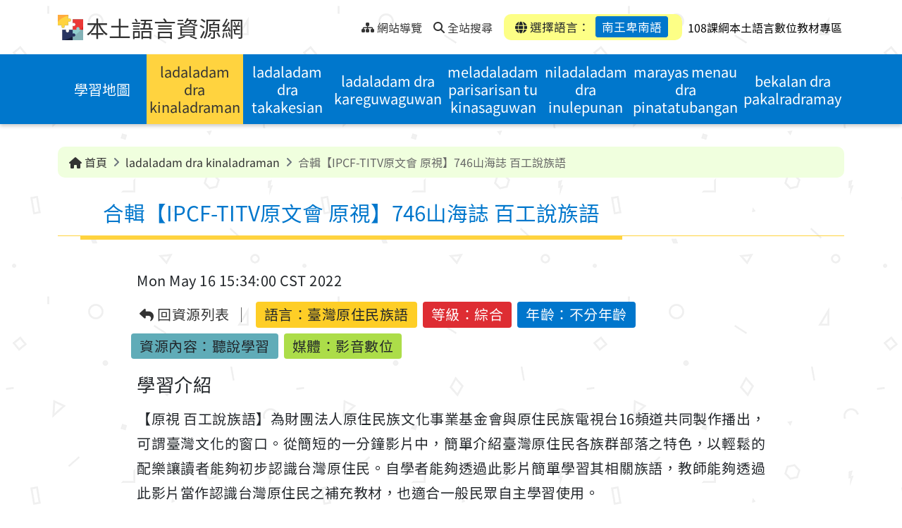

--- FILE ---
content_type: text/html;charset=UTF-8
request_url: https://mhi.moe.edu.tw/resource/TSMhiResource-000116/?lang=/010/01/
body_size: 16491
content:
<!DOCTYPE html>
<html lang="zh-Hant">

	<head>
		<!--member email: , first name: -->
		<!--google host verification-->
		<meta name="google-site-verification" content="sCFntV8CsCWXwz9DXsJXCPbB3Xeix6w4hdEHrnHkkbY" />
		
		<meta http-equiv="Content-Type" content="text/html; charset=utf-8" />
		<title>合輯【IPCF-TITV原文會 原視】746山海誌 百工說族語 - 本土語言資源網</title>
		<meta http-equiv="X-UA-Compatible" content="IE=edge">
		<meta name="viewport" content="width=device-width, initial-scale=1.0">
		<meta name="author" content="新安資訊股份有限公司 Thesys">
		<meta name="description" content="">
		<meta name="keywords" content="本土語言,閩南語,台語,客家話,原住民語,語言學習">
		<meta name="copyright" content="教育部版權所有 © 2023 All rights reserved.">
		
		<link rel="shortcut icon" href="/system/modules/com.thesys.project.mhi/resources/images/favicon.ico" type="image/vnd.microsoft.icon" />
		<link rel="stylesheet" href="/export/system/modules/com.thesys.project.mhi/resources/css/bootstrap.min.css">
		<link rel="stylesheet" href="/export/system/modules/com.thesys.project.mhi/resources/css/all.min.css">
		<link rel="stylesheet" href="/export/system/modules/com.thesys.project.mhi/resources/css/swiper-bundle.min.css">
		<link rel="stylesheet" href="/export/system/modules/com.thesys.project.mhi/resources/css/select2.min.css">
		<link rel="stylesheet" href="/export/system/modules/com.thesys.project.mhi/resources/css/owl.carousel.min.css">
		<link rel="stylesheet" href="/export/system/modules/com.thesys.project.mhi/resources/css/thesys.css">
		
		<link rel="stylesheet" href="/export/system/modules/com.thesys.project.mhi/resources/css/style.css_1914478766.css">
				<!-- Matomo -->
				<script type="text/javascript">
				  var _paq = window._paq = window._paq || [];
				  /* tracker methods like "setCustomDimension" should be called before "trackPageView" */
				  _paq.push(['trackPageView']);
				  _paq.push(['enableLinkTracking']);
				  (function() {
					var u="//analytics.thesys.com.tw/piwik/";
					_paq.push(['setTrackerUrl', u+'matomo.php']);
					_paq.push(['setSiteId', '18']);
					var d=document, g=d.createElement('script'), s=d.getElementsByTagName('script')[0];
					g.type='text/javascript'; g.async=true; g.src=u+'matomo.js'; s.parentNode.insertBefore(g,s);
				  })();
				</script>
				<!-- End Matomo Code -->				
			<script src="/export/system/modules/com.thesys.project.mhi/resources/js/jquery-3.6.1.min.js"></script>
		<script src="/export/system/modules/com.thesys.project.mhi/resources/js/thesys.js"></script>
		
		<!-- Global site tag (gtag.js) - Google Analytics -->
		<script async src="https://www.googletagmanager.com/gtag/js?id=UA-106164561-5"></script>
		<script>
			window.dataLayer = window.dataLayer || [];
			function gtag(){dataLayer.push(arguments);}
			gtag('js', new Date());

			gtag('config', 'UA-106164561-5');
		</script>
		
		<script>
			var page_view_auth_key = "f4968dd03b384511bd0c0d00baf6ea31UXxQeWYJrR";
		</script>
		<script type="text/javascript" src="https://mhi.moe.edu.tw/backend/static/js/pageviews.js" charset="UTF-8"></script>
		<!--theUrl: http://localhost:8080/opencms/system/modules/com.thesys.project.mhi/templates/templateMain.jsp, domain: http://localhost80-->
		<!--logoutTime: 15-->
	</head>


	<body class="ch">
		<!-- header -->
			<header>
<!--expiredDateTime: Sun Aug 17 15:12:55 CST 292278994, isExpired: false-->
	<!--resFilePath: /resource/.content/resource/TSMhiResource_00115.xml-->
	<!--queryParam: -->
	<!--langVal: /001/,/006/01/,/006/02/,/006/03/,/006/04/,/006/05/,/007/01/,/007/02/,/007/03/,/007/04/,/007/05/,/007/06/,/008/01/,/008/02/,/008/03/,/008/04/,/009/01/,/009/02/,/009/03/,/009/04/,/009/05/,/010/01/,/010/02/,/010/03/,/010/04/,/011/01/,/011/02/,/011/03/,/011/04/,/011/05/,/011/06/,/012/,/013/,/014/,/015/,/016/,/017/,/018/,/019/01/,/019/02/,/019/03/,/020/,/021/-->
	<!--encodePath: %2Fresource%2FTSMhiResource-000116%2F-->
	<!--detailUuid: 7185de29-164f-11ee-b9e2-20cf30afafe5-->
	<a href="#content" class="visually-hidden-focusable" tabindex="1" title="跳到中央內容區塊">跳到中央內容區塊</a>
	<div class="topnav">
		<div class="container">
			<div class="nav-L">
				<img src="/export/system/modules/com.thesys.project.mhi/resources/images/logo.png" alt="本土語言資源網logo">
				<h1><a href="/?lang=/010/01/" tabindex="1" title="本土語言資源網">本土語言資源網</a></h1>
				
				<ul class="nav">
					<div class="div_u">
						<a accesskey="U" href="#U" tabindex="1" title="上部選單" style="transform: translate(-10px,0px)">:::<span class="sr-only">上部選單</span></a>
					</div>
					
					<li>
						<a href="/site-map/?lang=/010/01/" tabindex="1" title="網站導覽">
							<i class="fa-solid fa-sitemap"></i>
							<span>網站導覽</span>
						</a>
					</li>
					<li>
					
						<a href="/search/?lang=/010/01/" accesskey="S" tabindex="1" title="全站搜尋">
							<i class="fa-solid fa-magnifying-glass"></i>
							<span>全站搜尋</span>
						</a>
					</li>
					</ul>
			</div>
			<div class="nav-R">
				<div class="mobiBtn" >
					<a href="javascript:void(0)" class="menu-btn" title="選單"><span class="sr-only">選單</span></a>
				</div>
				<div class="language">
					<div class="item"><i class="fa-solid fa-globe"></i> 選擇語言：
						<a href="#languageBlk" id="chooseLang" class="active"
						   title="選擇語言：南王卑南語(開啟懸浮視窗)" data-bs-toggle="modal" tabindex="1">南王卑南語</a></div>
				</div>
				<div>	
					<a href="/eduCloud/learning-resource/" target="_blank" accesskey="S" tabindex="1" title="108課綱本土語言數位教材專區">
						<span style="padding-left: 5px; color: black;">108課綱本土語言數位教材專區</span>
					</a>
				</div>
			</div>
			
			</div>
	</div>
	
	<div class="modal fade" id="languageBlk" style="display: none;" aria-hidden="true">
		<div class="modal-dialog modal-lg">
			<div class="modal-content">
				<button type="button" class="btn-close" data-bs-dismiss="modal" aria-label="Close" tabindex="1" title="關閉">
					<i class="fa-solid fa-xmark"></i>
					<span class="sr-only">關閉</span>
				</button>
				<div class="title">
					<h2>選擇語言</h2>
				</div>
				<div class="content">
					<div class="entryBtn entryBtn_collapse entryBtn-bg" id="collapseGroup">
						
						<!--閩南, 客語, 閩東-->
						
						<div class="lang-top">
							<!--langPath: language/001/, lang: /010/01/-->
									<div class="item ">
										<a href="/resource/TSMhiResource-000116/" title="華語" class="collapseBtn"  tabindex="2" aria-expanded="false">
											<span class="">華語</span>
										</a>

										</div>


								<!--langPath: language/003/, lang: /010/01/-->
									<div class="item ">
										<a href="/resource/?lang=/003/" title="臺灣台語" class="collapseBtn"  tabindex="3" aria-expanded="false">
											<span class="">臺灣台語</span>
										</a>

										</div>


								<!--langPath: language/004/, lang: /010/01/-->
									<div class="item ">
										<a href="#collapse_hakka" title="臺灣客語(點選展開/收合)" class="collapseBtn" data-bs-toggle="collapse" role="button" tabindex="4" aria-expanded="false">
											<span class="dropdown-toggle">臺灣客語</span>
										</a>

										<div class="collapseGroup collapse" id="collapse_hakka" data-bs-parent="#collapseGroup">
												<ul>
													<!--langSubPath: language/004/01/,  langParam: /004/01/-->

														<li>
															<a href="/resource/?lang=/004/01/" title="客語四縣腔" tabindex="4">客語四縣腔</a>
														</li>
													<!--langSubPath: language/004/02/,  langParam: /004/02/-->

														<li>
															<a href="/resource/?lang=/004/02/" title="客語海陸腔" tabindex="4">客語海陸腔</a>
														</li>
													<!--langSubPath: language/004/03/,  langParam: /004/03/-->

														<li>
															<a href="/resource/?lang=/004/03/" title="客語大埔腔" tabindex="4">客語大埔腔</a>
														</li>
													<!--langSubPath: language/004/04/,  langParam: /004/04/-->

														<li>
															<a href="/resource/?lang=/004/04/" title="客語饒平腔" tabindex="4">客語饒平腔</a>
														</li>
													<!--langSubPath: language/004/05/,  langParam: /004/05/-->

														<li>
															<a href="/resource/?lang=/004/05/" title="客語詔安腔" tabindex="4">客語詔安腔</a>
														</li>
													<!--langSubPath: language/004/06/,  langParam: /004/06/-->

														<li>
															<a href="/resource/?lang=/004/06/" title="客語南四縣腔" tabindex="4">客語南四縣腔</a>
														</li>
													</ul>
											</div>
										</div>


								<!--langPath: language/005/, lang: /010/01/-->
									<div class="item ">
										<a href="/resource/?lang=/005/" title="馬祖語" class="collapseBtn"  tabindex="5" aria-expanded="false">
											<span class="">馬祖語</span>
										</a>

										</div>


								</div>
						<!--原住民族語-->
						<div class="lang-bottom">
							<!--thelangPath: language/000/-->
								<!--thelangPath: language/001/-->
								<!--thelangPath: language/003/-->
								<!--thelangPath: language/004/-->
								<!--thelangPath: language/005/-->
								<!--thelangPath: language/006/-->
								<div class="item">
										<a href="#collapse_6" title="阿美語(點選展開/收合)" class="collapseBtn" data-bs-toggle="collapse" role="button" tabindex="6" aria-expanded="false">
											<span class="dropdown-toggle">阿美語</span>
										</a>
										
										<div class="collapseGroup collapse" id="collapse_6" data-bs-parent="#collapseGroup">
												<ul>
													<!--/*若 backUrl 為內容頁，檢查語言是否存在，若無則返回列表頁*/-->
														<li>
															<a href="/resource/TSMhiResource-000116/?lang=/006/01/" title="南勢阿美語" tabindex="6">南勢阿美語</a>
														</li>
													<!--/*若 backUrl 為內容頁，檢查語言是否存在，若無則返回列表頁*/-->
														<li>
															<a href="/resource/TSMhiResource-000116/?lang=/006/02/" title="秀姑巒阿美語" tabindex="6">秀姑巒阿美語</a>
														</li>
													<!--/*若 backUrl 為內容頁，檢查語言是否存在，若無則返回列表頁*/-->
														<li>
															<a href="/resource/TSMhiResource-000116/?lang=/006/03/" title="海岸阿美語" tabindex="6">海岸阿美語</a>
														</li>
													<!--/*若 backUrl 為內容頁，檢查語言是否存在，若無則返回列表頁*/-->
														<li>
															<a href="/resource/TSMhiResource-000116/?lang=/006/04/" title="馬蘭阿美語" tabindex="6">馬蘭阿美語</a>
														</li>
													<!--/*若 backUrl 為內容頁，檢查語言是否存在，若無則返回列表頁*/-->
														<li>
															<a href="/resource/TSMhiResource-000116/?lang=/006/05/" title="恆春阿美語" tabindex="6">恆春阿美語</a>
														</li>
													</ul>
											</div>
										</div>
									
								<!--thelangPath: language/007/-->
								<div class="item">
										<a href="#collapse_7" title="泰雅語(點選展開/收合)" class="collapseBtn" data-bs-toggle="collapse" role="button" tabindex="7" aria-expanded="false">
											<span class="dropdown-toggle">泰雅語</span>
										</a>
										
										<div class="collapseGroup collapse" id="collapse_7" data-bs-parent="#collapseGroup">
												<ul>
													<!--/*若 backUrl 為內容頁，檢查語言是否存在，若無則返回列表頁*/-->
														<li>
															<a href="/resource/TSMhiResource-000116/?lang=/007/01/" title="賽考利克泰雅語" tabindex="7">賽考利克泰雅語</a>
														</li>
													<!--/*若 backUrl 為內容頁，檢查語言是否存在，若無則返回列表頁*/-->
														<li>
															<a href="/resource/TSMhiResource-000116/?lang=/007/02/" title="澤敖利泰雅語" tabindex="7">澤敖利泰雅語</a>
														</li>
													<!--/*若 backUrl 為內容頁，檢查語言是否存在，若無則返回列表頁*/-->
														<li>
															<a href="/resource/TSMhiResource-000116/?lang=/007/03/" title="汶水泰雅語" tabindex="7">汶水泰雅語</a>
														</li>
													<!--/*若 backUrl 為內容頁，檢查語言是否存在，若無則返回列表頁*/-->
														<li>
															<a href="/resource/TSMhiResource-000116/?lang=/007/04/" title="萬大泰雅語" tabindex="7">萬大泰雅語</a>
														</li>
													<!--/*若 backUrl 為內容頁，檢查語言是否存在，若無則返回列表頁*/-->
														<li>
															<a href="/resource/TSMhiResource-000116/?lang=/007/05/" title="四季泰雅語" tabindex="7">四季泰雅語</a>
														</li>
													<!--/*若 backUrl 為內容頁，檢查語言是否存在，若無則返回列表頁*/-->
														<li>
															<a href="/resource/TSMhiResource-000116/?lang=/007/06/" title="宜蘭澤敖利泰雅語" tabindex="7">宜蘭澤敖利泰雅語</a>
														</li>
													</ul>
											</div>
										</div>
									
								<!--thelangPath: language/008/-->
								<div class="item">
										<a href="#collapse_8" title="排灣語(點選展開/收合)" class="collapseBtn" data-bs-toggle="collapse" role="button" tabindex="8" aria-expanded="false">
											<span class="dropdown-toggle">排灣語</span>
										</a>
										
										<div class="collapseGroup collapse" id="collapse_8" data-bs-parent="#collapseGroup">
												<ul>
													<!--/*若 backUrl 為內容頁，檢查語言是否存在，若無則返回列表頁*/-->
														<li>
															<a href="/resource/TSMhiResource-000116/?lang=/008/01/" title="東排灣語" tabindex="8">東排灣語</a>
														</li>
													<!--/*若 backUrl 為內容頁，檢查語言是否存在，若無則返回列表頁*/-->
														<li>
															<a href="/resource/TSMhiResource-000116/?lang=/008/02/" title="北排灣語" tabindex="8">北排灣語</a>
														</li>
													<!--/*若 backUrl 為內容頁，檢查語言是否存在，若無則返回列表頁*/-->
														<li>
															<a href="/resource/TSMhiResource-000116/?lang=/008/03/" title="中排灣語" tabindex="8">中排灣語</a>
														</li>
													<!--/*若 backUrl 為內容頁，檢查語言是否存在，若無則返回列表頁*/-->
														<li>
															<a href="/resource/TSMhiResource-000116/?lang=/008/04/" title="南排灣語" tabindex="8">南排灣語</a>
														</li>
													</ul>
											</div>
										</div>
									
								<!--thelangPath: language/009/-->
								<div class="item">
										<a href="#collapse_9" title="布農語(點選展開/收合)" class="collapseBtn" data-bs-toggle="collapse" role="button" tabindex="9" aria-expanded="false">
											<span class="dropdown-toggle">布農語</span>
										</a>
										
										<div class="collapseGroup collapse" id="collapse_9" data-bs-parent="#collapseGroup">
												<ul>
													<!--/*若 backUrl 為內容頁，檢查語言是否存在，若無則返回列表頁*/-->
														<li>
															<a href="/resource/TSMhiResource-000116/?lang=/009/01/" title="卓群布農語" tabindex="9">卓群布農語</a>
														</li>
													<!--/*若 backUrl 為內容頁，檢查語言是否存在，若無則返回列表頁*/-->
														<li>
															<a href="/resource/TSMhiResource-000116/?lang=/009/02/" title="卡群布農語" tabindex="9">卡群布農語</a>
														</li>
													<!--/*若 backUrl 為內容頁，檢查語言是否存在，若無則返回列表頁*/-->
														<li>
															<a href="/resource/TSMhiResource-000116/?lang=/009/03/" title="丹群布農語" tabindex="9">丹群布農語</a>
														</li>
													<!--/*若 backUrl 為內容頁，檢查語言是否存在，若無則返回列表頁*/-->
														<li>
															<a href="/resource/TSMhiResource-000116/?lang=/009/04/" title="巒群布農語" tabindex="9">巒群布農語</a>
														</li>
													<!--/*若 backUrl 為內容頁，檢查語言是否存在，若無則返回列表頁*/-->
														<li>
															<a href="/resource/TSMhiResource-000116/?lang=/009/05/" title="郡群布農語" tabindex="9">郡群布農語</a>
														</li>
													</ul>
											</div>
										</div>
									
								<!--thelangPath: language/010/-->
								<div class="item">
										<a href="#collapse_10" title="卑南語(點選展開/收合)" class="collapseBtn" data-bs-toggle="collapse" role="button" tabindex="10" aria-expanded="false">
											<span class="dropdown-toggle">卑南語</span>
										</a>
										
										<div class="collapseGroup collapse" id="collapse_10" data-bs-parent="#collapseGroup">
												<ul>
													<!--/*若 backUrl 為內容頁，檢查語言是否存在，若無則返回列表頁*/-->
														<li>
															<a href="/resource/TSMhiResource-000116/?lang=/010/01/" title="南王卑南語" tabindex="10">南王卑南語</a>
														</li>
													<!--/*若 backUrl 為內容頁，檢查語言是否存在，若無則返回列表頁*/-->
														<li>
															<a href="/resource/TSMhiResource-000116/?lang=/010/02/" title="知本卑南語" tabindex="10">知本卑南語</a>
														</li>
													<!--/*若 backUrl 為內容頁，檢查語言是否存在，若無則返回列表頁*/-->
														<li>
															<a href="/resource/TSMhiResource-000116/?lang=/010/03/" title="西群卑南語" tabindex="10">西群卑南語</a>
														</li>
													<!--/*若 backUrl 為內容頁，檢查語言是否存在，若無則返回列表頁*/-->
														<li>
															<a href="/resource/TSMhiResource-000116/?lang=/010/04/" title="建和卑南語" tabindex="10">建和卑南語</a>
														</li>
													</ul>
											</div>
										</div>
									
								<!--thelangPath: language/011/-->
								<div class="item">
										<a href="#collapse_11" title="魯凱語(點選展開/收合)" class="collapseBtn" data-bs-toggle="collapse" role="button" tabindex="11" aria-expanded="false">
											<span class="dropdown-toggle">魯凱語</span>
										</a>
										
										<div class="collapseGroup collapse" id="collapse_11" data-bs-parent="#collapseGroup">
												<ul>
													<!--/*若 backUrl 為內容頁，檢查語言是否存在，若無則返回列表頁*/-->
														<li>
															<a href="/resource/TSMhiResource-000116/?lang=/011/01/" title="東魯凱語" tabindex="11">東魯凱語</a>
														</li>
													<!--/*若 backUrl 為內容頁，檢查語言是否存在，若無則返回列表頁*/-->
														<li>
															<a href="/resource/TSMhiResource-000116/?lang=/011/02/" title="霧台魯凱語" tabindex="11">霧台魯凱語</a>
														</li>
													<!--/*若 backUrl 為內容頁，檢查語言是否存在，若無則返回列表頁*/-->
														<li>
															<a href="/resource/TSMhiResource-000116/?lang=/011/03/" title="大武魯凱語" tabindex="11">大武魯凱語</a>
														</li>
													<!--/*若 backUrl 為內容頁，檢查語言是否存在，若無則返回列表頁*/-->
														<li>
															<a href="/resource/TSMhiResource-000116/?lang=/011/04/" title="多納魯凱語" tabindex="11">多納魯凱語</a>
														</li>
													<!--/*若 backUrl 為內容頁，檢查語言是否存在，若無則返回列表頁*/-->
														<li>
															<a href="/resource/TSMhiResource-000116/?lang=/011/05/" title="茂林魯凱語" tabindex="11">茂林魯凱語</a>
														</li>
													<!--/*若 backUrl 為內容頁，檢查語言是否存在，若無則返回列表頁*/-->
														<li>
															<a href="/resource/TSMhiResource-000116/?lang=/011/06/" title="萬山魯凱語" tabindex="11">萬山魯凱語</a>
														</li>
													</ul>
											</div>
										</div>
									
								<!--thelangPath: language/012/-->
								<div class="item">
										<a href="/resource/TSMhiResource-000116/?lang=/012/" title="鄒語" class="collapseBtn"  tabindex="12" aria-expanded="false">
											<span class="">鄒語</span>
										</a>
										
										</div>
									
								<!--thelangPath: language/013/-->
								<div class="item">
										<a href="/resource/TSMhiResource-000116/?lang=/013/" title="賽夏語" class="collapseBtn"  tabindex="13" aria-expanded="false">
											<span class="">賽夏語</span>
										</a>
										
										</div>
									
								<!--thelangPath: language/014/-->
								<div class="item">
										<a href="/resource/TSMhiResource-000116/?lang=/014/" title="雅美語" class="collapseBtn"  tabindex="14" aria-expanded="false">
											<span class="">雅美語</span>
										</a>
										
										</div>
									
								<!--thelangPath: language/015/-->
								<div class="item">
										<a href="/resource/TSMhiResource-000116/?lang=/015/" title="邵語" class="collapseBtn"  tabindex="15" aria-expanded="false">
											<span class="">邵語</span>
										</a>
										
										</div>
									
								<!--thelangPath: language/016/-->
								<div class="item">
										<a href="/resource/TSMhiResource-000116/?lang=/016/" title="噶瑪蘭語" class="collapseBtn"  tabindex="16" aria-expanded="false">
											<span class="">噶瑪蘭語</span>
										</a>
										
										</div>
									
								<!--thelangPath: language/017/-->
								<div class="item">
										<a href="/resource/TSMhiResource-000116/?lang=/017/" title="太魯閣語" class="collapseBtn"  tabindex="17" aria-expanded="false">
											<span class="">太魯閣語</span>
										</a>
										
										</div>
									
								<!--thelangPath: language/018/-->
								<div class="item">
										<a href="/resource/TSMhiResource-000116/?lang=/018/" title="撒奇萊雅語" class="collapseBtn"  tabindex="18" aria-expanded="false">
											<span class="">撒奇萊雅語</span>
										</a>
										
										</div>
									
								<!--thelangPath: language/019/-->
								<div class="item">
										<a href="#collapse_19" title="賽德克語(點選展開/收合)" class="collapseBtn" data-bs-toggle="collapse" role="button" tabindex="19" aria-expanded="false">
											<span class="dropdown-toggle">賽德克語</span>
										</a>
										
										<div class="collapseGroup collapse" id="collapse_19" data-bs-parent="#collapseGroup">
												<ul>
													<!--/*若 backUrl 為內容頁，檢查語言是否存在，若無則返回列表頁*/-->
														<li>
															<a href="/resource/TSMhiResource-000116/?lang=/019/01/" title="都達賽德克語" tabindex="19">都達賽德克語</a>
														</li>
													<!--/*若 backUrl 為內容頁，檢查語言是否存在，若無則返回列表頁*/-->
														<li>
															<a href="/resource/TSMhiResource-000116/?lang=/019/02/" title="德固達雅賽德克語" tabindex="19">德固達雅賽德克語</a>
														</li>
													<!--/*若 backUrl 為內容頁，檢查語言是否存在，若無則返回列表頁*/-->
														<li>
															<a href="/resource/TSMhiResource-000116/?lang=/019/03/" title="德鹿谷賽德克語" tabindex="19">德鹿谷賽德克語</a>
														</li>
													</ul>
											</div>
										</div>
									
								<!--thelangPath: language/020/-->
								<div class="item">
										<a href="/resource/TSMhiResource-000116/?lang=/020/" title="拉阿魯哇語" class="collapseBtn"  tabindex="20" aria-expanded="false">
											<span class="">拉阿魯哇語</span>
										</a>
										
										</div>
									
								<!--thelangPath: language/021/-->
								<div class="item">
										<a href="/resource/TSMhiResource-000116/?lang=/021/" title="卡那卡那富語" class="collapseBtn"  tabindex="21" aria-expanded="false">
											<span class="">卡那卡那富語</span>
										</a>
										
										</div>
									
								</div>
						
					</div>
				</div>
			</div>
		</div>
	</div>
	
	<div class="menu" >
		<div class="container">
			<!-- 主選單 -->
			<ul class="nav">
		<!--msgKey: mhi.learning-map.Title.01001, langCode: 01001, menuTitle: ???mhi.learning-map.Title.01001???-->
			
			<li  class="">
						<!--navPath: /learning-map/-->
						<a href="/learning-map/?lang=/010/01/" title="學習地圖">學習地圖</a>
					</li>
				<!--msgKey: mhi.resource.Title.01001, langCode: 01001, menuTitle: ladaladam dra kinaladraman-->
			
			<li  class="active">
						<!--navPath: /resource/-->
						<a href="/resource/?lang=/010/01/" title="ladaladam dra kinaladraman">ladaladam dra kinaladraman</a>
					</li>
				<!--msgKey: mhi.course.Title.01001, langCode: 01001, menuTitle: ladaladam dra takakesian-->
			
			<li  class="">
						<!--navPath: /course/-->
						<a href="/course/?lang=/010/01/" title="ladaladam dra takakesian">ladaladam dra takakesian</a>
					</li>
				<!--msgKey: mhi.activity.Title.01001, langCode: 01001, menuTitle: ladaladam dra kareguwaguwan-->
			
			<li  class="">
						<!--navPath: /activity/-->
						<a href="/activity/?lang=/010/01/" title="ladaladam dra kareguwaguwan">ladaladam dra kareguwaguwan</a>
					</li>
				<!--msgKey: mhi.exam.Title.01001, langCode: 01001, menuTitle: meladaladam parisarisan tu kinasaguwan-->
			
			<li  class="">
						<!--navPath: /exam/-->
						<a href="/exam/?lang=/010/01/" title="meladaladam parisarisan tu kinasaguwan">meladaladam parisarisan tu kinasaguwan</a>
					</li>
				<!--msgKey: mhi.share-links.Title.01001, langCode: 01001, menuTitle: niladaladam dra inulepunan-->
			
			<li  class="">
						<!--navPath: /share-links/-->
						<a href="/share-links/?lang=/010/01/" title="niladaladam dra inulepunan">niladaladam dra inulepunan</a>
					</li>
				<!--msgKey: mhi.faq.Title.01001, langCode: 01001, menuTitle: marayas menau dra pinatatubangan-->
			
			<li  class="">
						<!--navPath: /faq/-->
						<a href="/faq/?lang=/010/01/" title="marayas menau dra pinatatubangan">marayas menau dra pinatatubangan</a>
					</li>
				<!--msgKey: mhi.latest-news.Title.01001, langCode: 01001, menuTitle: bekalan dra pakalradramay-->
			
			<li  class="">
						<!--navPath: /latest-news/-->
						<a href="/latest-news/?lang=/010/01/" title="bekalan dra pakalradramay">bekalan dra pakalradramay</a>
					</li>
				<!--msgKey: mhi.featured.Title.01001, langCode: 01001, menuTitle: kandri na liyusan trepa kana-->
			
			<!--msgKey: mhi.instructions-for-use.Title.01001, langCode: 01001, menuTitle: pakalradram tu kemurkur drata piningaiyan-->
			
			<!--msgKey: mhi.search.Title.01001, langCode: 01001, menuTitle: ???mhi.search.Title.01001???-->
			
			</ul>
	
	
</div>
	</div>
</header><main>
				<div class="pic"></div>
				<div class="pic"></div>
				<!--輪播圖片-->
				








	
	
	
	
	









<div class="container">
	<div class="breadcrumbBlk">
		<ol class="breadcrumb">
			
			
			<li class="breadcrumb-item"><a href="/?lang=/010/01/" title="首頁"><i class="fa-solid fa-house"></i> 首頁</a></li>
			
				
				

				
				
					
						 
						
						
						
						
					
						 
						
						
						
						
							<!--subPath: /resource/, / count: 2-->
							<!--介面語言-->
							
							
								
								
									
								
							
							
							
							
							
							<!--folderName: resource-->
							
							
							
								
							 
							<!--msgKey: mhi.resource.Title.01001, langCode: 01001, subTitle: ladaladam dra kinaladraman-->
							
						
							
							
								
							
						
						
							
								
									
										<li class="breadcrumb-item active" aria-current="page">
											<a href="/resource/?lang=/010/01/" title="ladaladam dra kinaladraman">
												ladaladam dra kinaladraman
											</a>
										</li>
										<li class="breadcrumb-item active" aria-current="page">合輯【IPCF-TITV原文會 原視】746山海誌 百工說族語</li>
									
									
								
							
							
						
					
						 
						
						
						
						
					
						 
						
						
						
						
					
						 
						
						
						
						
					
						 
						
						
						
						
					
						 
						
						
						
						
					
						 
						
						
						
						
					
						 
						
						
						
						
					
						 
						
						
						
						
					
						 
						
						
						
						
					
				
				<!--site-map-->
				
			
		</ol>
	</div>
</div>

<!--介面語言-->
					<!--pageTitle: ladaladam dra kinaladraman, msgKey: mhi.resource.Title.01001-->
					
					<div class="container">
						<div class="div_c">
							<a accesskey="C" id="content" href="#C" title="中央內容區域" style="position: absolute;transform: translate(-20px,8px)">:::<span class="sr-only">中央內容區域</span></a>
						</div>
						
						<div class="title detail">
							<!--resType: TSMhiResource-->
									<h2>合輯【IPCF-TITV原文會 原視】746山海誌 百工說族語</h2>
									
								</div>
					</div>
				<noscript>
					<div style="color:#333; width: 100%; text-align: center;">
						您的瀏覽器不支援JavaScript功能，若網頁功能無法正常使用時，請開啟瀏覽器JavaScript狀態。</div>
				</noscript>
				<div  id="container" class="container" ><div class="detail">
		
		<div class="content">
			
			<div class="info">
		<div class="info-source">
			<div class="date" style="border-right:none;">Mon May 16 15:34:00 CST 2022</div>
			<div class="source"></div>
		</div>
		
		<ul>
			<li class="back"><a href="/resource/?lang=/010/01/" title="回資源列表"><i class="fa-solid fa-reply"></i> 回資源列表</a></li>
			<li class="eduLang">語言：<span>臺灣原住民族語</span></li>
            <li>等級：綜合</li>
			<li>年齡：不分年齡</li>
			<li>資源內容：聽說學習</li>
			<li>媒體：影音數位</li>
			</ul>
	</div>
	<script>
		let eduMember = ''; //"{\"email\":\"trjh@mail.phc.edu.tw\",\"idToken\":\"eyJraWQiOiJNT0VTSUdOIiwidHlwIjoiSldUIiwiYWxnIjoiUlMyNTYifQ.[base64].[base64]\",\"isTeacher\":\"true\",\"loginTime\":\"2024-11-29T13:31:25.447+08:00\",\"memberName\":\"moetest.phctea\",\"schoolId\":\"164513\",\"subId\":\"0a50cdfe-8e88-4201-bd07-7d6a19a9172e\"}"; 
		
		//設置 member JSON
		
		if(eduMember != null && eduMember != ''){
			// 將需上傳的資料( edu 會員 & 下載檔案相關資料)整理成 JSON
			//eduMember = JSON.parse(eduMember);
			eduMember = eduMember //map str to JSON 
			.trim()
			.slice(1, -1)
			.split(',')
			.reduce(function(obj, v) {
				var val = v.trim().split('=');
				// define object property
				obj[val[0]] = val[1];
				// return object reference
				return obj;
				// set initial parameter as empty object
			}, {});
			
			//console.log('eduMember: '+ JSON.stringify(eduMember));
			
			document.addEventListener("DOMContentLoaded", function () {
				let entryTime = new Date(); //進入此資源的時間
				window.addEventListener('beforeunload', function (event) {
					// 自定義邏輯：提示或阻止頁面重整與跳轉
					const confirmationMessage = '您確定要離開此頁面嗎？未保存的更改將會遺失！';
					const targetUrl = document.activeElement?.href;
					const currentDomain = window.location.origin;
					// 判斷是否為站內連結且不等於當前頁面
					if (targetUrl && targetUrl.startsWith(currentDomain) && targetUrl !== window.location.href) {
						//console.log('使用者即將跳轉到站內其他頁面: ', targetUrl);
						//離開資源時送出查看資源 JSON
						sendViewResInfoToEdu(eduMember, entryTime);

					} else {
						//console.log('使用者可能正在重整或關閉頁面。');
					}

					// 顯示確認對話框，阻止頁面離開
					event.preventDefault(); // 部分瀏覽器需要
					event.returnValue = confirmationMessage; // 顯示提示訊息
					// 可選：阻止跳轉的邏輯
					return confirmationMessage;
				});

			});
			
		}
		
		
		//eduCloud detail resource中, 查看資完結束時, 上傳 JSON至 eduLRS API
		function sendViewResInfoToEdu(eduMember, entryTime){
			//console.log('eduMember: '+ JSON.stringify(eduMember));
			if(eduMember.email != null && eduMember.email != ''){
				var memEmail = eduMember.email;
				var memName = eduMember.memberName;
				var schoolId = eduMember.schoolId;
				var subId = eduMember.subId;
				var isTeacher = eduMember.isTeacher;

				var sendJson = new Object();
				//使用者
				var actorObj = new Object(); 
				var accountObj = new Object();
				actorObj.objectType = "Agent";
				actorObj.name = memName;
				accountObj.homePage = "mailto:"+memEmail;
				accountObj.name = (isTeacher?'老師':'學生');
				actorObj.account = accountObj;

				//使用學習行為
				var verbObj = new Object(); 
				var displayObj = new Object();
				verbObj.id = "http://id.tincanapi.com/verb/viewed";
				displayObj['zh-TW'] = "查看";
				verbObj.display = displayObj;

				//下載內容相關
				var objectObj = new Object();
				objectObj.objectType = "Activity";
				objectObj.id = document.location.origin + document.location.pathname;
				var definitionObj = new Object(); //此 xml相關資訊
				var nameObj = new Object();
				var xmlTitle = $(".container .detail h2").text(); //xml title
				//console.log('xmlTitle: '+xmlTitle);
				nameObj['zh-TW'] = xmlTitle;
				definitionObj.name = nameObj;
				definitionObj.type = "https://w3id.org/xapi/acrossx/activities/webpage";
				var extensionsObj = new Object();
				var eduLang = $('.info ul .eduLang span').text();
				//console.log('eduLang: '+eduLang);
				var eduStage = $('.info ul .stage108').text();
				//console.log('eduStage: '+eduStage);
				let array = [];
				array[0] = eduLang + "|"+eduStage+"|"+xmlTitle;
				extensionsObj['https://w3id.org/xapi/acrossx/extensions/alignment'] = array;
				definitionObj.extensions = extensionsObj;
				objectObj.definition = definitionObj;

				//resultObj 資源查看時間 (ISO8601 Duration) = 進入資源時間 - 離開時間
				var departureTime = new Date(); //離開時間
				var durationMs = departureTime - entryTime;
				var duration = msToISO8601Duration(durationMs);
				//console.log("ISO 8601 Duration of check learning resource:", duration);
				var resultObj = new Object();
				resultObj.duration = duration;

				//學校 context
				var contextObj = new Object();
				var teamObj = new Object();
				teamObj.name = schoolId;
				teamObj.mbox = "mailto:" + schoolId + "@cloud.edu.tw";
				teamObj.objectType = "Group";
				contextObj.team = teamObj;
				contextObj.language = "zh-TW";
				extensionsObj = new Object();
				extensionsObj['https://w3id.org/xapi/acrossx/extensions/by-whom'] = [subId];
				extensionsObj['http://id.tincanapi.com/extension/location'] = "臺北市"; //暫時
				contextObj.extensions = extensionsObj;
				contextObj.platform = document.location.origin;

				sendJson.actor = actorObj;
				sendJson.verb = verbObj;
				sendJson.object = objectObj;
				sendJson.result = resultObj;
				sendJson.context = contextObj;
				sendJson.timestamp = getCurrentFormattedTime(departureTime); //結束查看時間

				console.log('sendJson: '+JSON.stringify(sendJson));
				// 上傳 eLRS前先建立送出資料的紀錄
				$.ajax({
					url: '/system/modules/com.thesys.project.mhi/page/process/generateLRSLog.jsp', // 相對路徑指向目標 JSP
					method: 'POST', 
					contentType: 'application/json',
					data: JSON.stringify(sendJson), 
					success: function(result) {
						console.log('result: '+result);
					},
					error: function(data) {
						console.error('ajax error: '+data.message);
					}
				});
				
				//console.log('entryTime: '+entryTime);
				//準備轉交至 process jsp POST JSON
				$.ajax({
					url: '/eduCloud/send-process.jsp',
					method: 'POST', 
					contentType: 'application/json',
					data: JSON.stringify(sendJson), 
					success: function(result) {
						console.log('result: '+result);

					},error: function(data) {
						console.error('ajax error: '+data.message);
					}
				});
			}
			
		}
		
		function getCurrentFormattedTime(departureTime) {
			const year = departureTime.getFullYear();
			const month = String(departureTime.getMonth() + 1).padStart(2, '0');
			const day = String(departureTime.getDate()).padStart(2, '0');
			const hours = String(departureTime.getHours()).padStart(2, '0');
			const minutes = String(departureTime.getMinutes()).padStart(2, '0');
			const seconds = String(departureTime.getSeconds()).padStart(2, '0');
			const milliseconds = String(departureTime.getMilliseconds()).padStart(3, '0');

			const timezoneOffset = -departureTime.getTimezoneOffset();
			const absOffsetHours = String(Math.floor(Math.abs(timezoneOffset) / 60)).padStart(2, '0');
			const absOffsetMinutes = String(Math.abs(timezoneOffset) % 60).padStart(2, '0');
			const timezoneSign = timezoneOffset >= 0 ? '+' : '-';
			const timezone = timezoneSign + absOffsetHours + ":"+absOffsetMinutes; //":";
			
			var result = year + "-" + month + "-" + day +"T"+hours+":"+minutes+":"+seconds+"."+milliseconds+timezone;
			//console.log("result: "+result);
			return result;
		}
		
		function msToISO8601Duration(ms) { //轉換為 ISO8601Duration
			var totalSeconds = Math.floor( Math.abs(ms) / 1000);
			var seconds = totalSeconds % 60;
			var totalMinutes = Math.floor(totalSeconds / 60);
			var minutes = totalMinutes % 60;
			var totalHours = Math.floor(totalMinutes / 60);
			var hours = totalHours % 24;
			var days = Math.floor(totalHours / 24);

			// 組合 ISO 8601 時間區間格式
			var duration = "P";
			if (days > 0) duration += days + "D";
			if (hours > 0 || minutes > 0 || seconds > 0) {
				duration += "T";
				if (hours > 0) duration += hours + "H";
				if (minutes > 0) duration += minutes + "M";
				if (seconds > 0) duration += seconds + "S";
			}
			return duration;
		}
		
	</script>
	
<h3>學習介紹</h3>
	<p style="text-align: justify;">【原視 百工說族語】為財團法人原住民族文化事業基金會與原住民族電視台16頻道共同製作播出，可謂臺灣文化的窗口。從簡短的一分鐘影片中，簡單介紹臺灣原住民各族群部落之特色，以輕鬆的配樂讓讀者能夠初步認識台灣原住民。自學者能夠透過此影片簡單學習其相關族語，教師能夠透過此影片當作認識台灣原住民之補充教材，也適合一般民眾自主學習使用。</p><hr>
			<h3>相關影片</h3>
	<div class="galleryBlk video">
				<div class="row">
					<div class="gallery-item col-lg-4 col-md-6">
							<a role="button" href="#vd1" data-bs-toggle="modal" title="南投日月潭伊達卲部落-芒萁編(開啟懸浮視窗)" >
								<div class="imgBlk">
									<div class="photo">
										<img class="lozad" data-src="https://i.ytimg.com/vi/aIy7t0rP_jU/hqdefault.jpg"  alt="">
									</div>
									<span >
										南投日月潭伊達卲部落-芒萁編</span>
								</div>
							</a>
						</div>
					<div class="gallery-item col-lg-4 col-md-6">
							<a role="button" href="#vd2" data-bs-toggle="modal" title="花蓮縣壽豐池南部落(開啟懸浮視窗)" >
								<div class="imgBlk">
									<div class="photo">
										<img class="lozad" data-src="https://i.ytimg.com/vi/aZsgF8hsRhs/hqdefault.jpg"  alt="">
									</div>
									<span >
										花蓮縣壽豐池南部落</span>
								</div>
							</a>
						</div>
					<div class="gallery-item col-lg-4 col-md-6">
							<a role="button" href="#vd3" data-bs-toggle="modal" title="宜蘭縣大同鄉四季村四季部落(開啟懸浮視窗)" >
								<div class="imgBlk">
									<div class="photo">
										<img class="lozad" data-src="https://i.ytimg.com/vi/O9aW-cQQ5Xw/hqdefault.jpg"  alt="">
									</div>
									<span >
										宜蘭縣大同鄉四季村四季部落</span>
								</div>
							</a>
						</div>
					<div class="gallery-item col-lg-4 col-md-6">
							<a role="button" href="#vd4" data-bs-toggle="modal" title="屏東三地門Djineljepan安坡部落/童玩篇(開啟懸浮視窗)" >
								<div class="imgBlk">
									<div class="photo">
										<img class="lozad" data-src="https://i.ytimg.com/vi/jcqH2F7G4ss/hqdefault.jpg"  alt="">
									</div>
									<span >
										屏東三地門Djineljepan安坡部落/童玩篇</span>
								</div>
							</a>
						</div>
					<div class="gallery-item col-lg-4 col-md-6">
							<a role="button" href="#vd5" data-bs-toggle="modal" title="花蓮縣光復鄉太巴塱部落(開啟懸浮視窗)" >
								<div class="imgBlk">
									<div class="photo">
										<img class="lozad" data-src="https://i.ytimg.com/vi/c-PDGPAvp9Q/hqdefault.jpg"  alt="">
									</div>
									<span >
										花蓮縣光復鄉太巴塱部落</span>
								</div>
							</a>
						</div>
					<div class="gallery-item col-lg-4 col-md-6">
							<a role="button" href="#vd6" data-bs-toggle="modal" title="花蓮卓溪鄉立山部落(開啟懸浮視窗)" >
								<div class="imgBlk">
									<div class="photo">
										<img class="lozad" data-src="https://i.ytimg.com/vi/hRMvggoOUsU/hqdefault.jpg"  alt="">
									</div>
									<span >
										花蓮卓溪鄉立山部落</span>
								</div>
							</a>
						</div>
					<div class="gallery-item col-lg-4 col-md-6">
							<a role="button" href="#vd7" data-bs-toggle="modal" title="花蓮卓溪古楓部落(開啟懸浮視窗)" >
								<div class="imgBlk">
									<div class="photo">
										<img class="lozad" data-src="https://i.ytimg.com/vi/V6xwtayOGsk/hqdefault.jpg"  alt="">
									</div>
									<span >
										花蓮卓溪古楓部落</span>
								</div>
							</a>
						</div>
					<div class="gallery-item col-lg-4 col-md-6">
							<a role="button" href="#vd8" data-bs-toggle="modal" title="花蓮萬榮支亞干部落(開啟懸浮視窗)" >
								<div class="imgBlk">
									<div class="photo">
										<img class="lozad" data-src="https://i.ytimg.com/vi/r5kNlp7pWI0/hqdefault.jpg"  alt="">
									</div>
									<span >
										花蓮萬榮支亞干部落</span>
								</div>
							</a>
						</div>
					<div class="gallery-item col-lg-4 col-md-6">
							<a role="button" href="#vd9" data-bs-toggle="modal" title="花蓮瑞穗馬力雲部落(開啟懸浮視窗)" >
								<div class="imgBlk">
									<div class="photo">
										<img class="lozad" data-src="https://i.ytimg.com/vi/02UBF-eR39s/hqdefault.jpg"  alt="">
									</div>
									<span >
										花蓮瑞穗馬力雲部落</span>
								</div>
							</a>
						</div>
					<div class="gallery-item col-lg-4 col-md-6">
							<a role="button" href="#vd10" data-bs-toggle="modal" title="屏東縣霧台鄉好茶部落(開啟懸浮視窗)" >
								<div class="imgBlk">
									<div class="photo">
										<img class="lozad" data-src="https://i.ytimg.com/vi/4LDLg_vXHfM/hqdefault.jpg"  alt="">
									</div>
									<span >
										屏東縣霧台鄉好茶部落</span>
								</div>
							</a>
						</div>
					<div class="gallery-item col-lg-4 col-md-6">
							<a role="button" href="#vd11" data-bs-toggle="modal" title="瑪家鄉佳義村(開啟懸浮視窗)" >
								<div class="imgBlk">
									<div class="photo">
										<img class="lozad" data-src="https://i.ytimg.com/vi/q00hQBDM5IE/hqdefault.jpg"  alt="">
									</div>
									<span >
										瑪家鄉佳義村</span>
								</div>
							</a>
						</div>
					<div class="gallery-item col-lg-4 col-md-6">
							<a role="button" href="#vd12" data-bs-toggle="modal" title="台東達魯瑪克(開啟懸浮視窗)" >
								<div class="imgBlk">
									<div class="photo">
										<img class="lozad" data-src="https://i.ytimg.com/vi/OO3p2Ory0qg/hqdefault.jpg"  alt="">
									</div>
									<span >
										台東達魯瑪克</span>
								</div>
							</a>
						</div>
					<div class="gallery-item col-lg-4 col-md-6">
							<a role="button" href="#vd13" data-bs-toggle="modal" title="台東長濱永福部落(開啟懸浮視窗)" >
								<div class="imgBlk">
									<div class="photo">
										<img class="lozad" data-src="https://i.ytimg.com/vi/rteDTyarvLM/hqdefault.jpg"  alt="">
									</div>
									<span >
										台東長濱永福部落</span>
								</div>
							</a>
						</div>
					<div class="gallery-item col-lg-4 col-md-6">
							<a role="button" href="#vd14" data-bs-toggle="modal" title="花蓮銅門部落(開啟懸浮視窗)" >
								<div class="imgBlk">
									<div class="photo">
										<img class="lozad" data-src="https://i.ytimg.com/vi/zJ7CsCfEt_E/hqdefault.jpg"  alt="">
									</div>
									<span >
										花蓮銅門部落</span>
								</div>
							</a>
						</div>
					<div class="gallery-item col-lg-4 col-md-6">
							<a role="button" href="#vd15" data-bs-toggle="modal" title="台東南王部落(開啟懸浮視窗)" >
								<div class="imgBlk">
									<div class="photo">
										<img class="lozad" data-src="https://i.ytimg.com/vi/sOuGx-15DDI/hqdefault.jpg"  alt="">
									</div>
									<span >
										台東南王部落</span>
								</div>
							</a>
						</div>
					<div class="gallery-item col-lg-4 col-md-6">
							<a role="button" href="#vd16" data-bs-toggle="modal" title="高雄市桃源區(開啟懸浮視窗)" >
								<div class="imgBlk">
									<div class="photo">
										<img class="lozad" data-src="https://i.ytimg.com/vi/-RWwq-X8oPc/hqdefault.jpg"  alt="">
									</div>
									<span >
										高雄市桃源區</span>
								</div>
							</a>
						</div>
					<div class="gallery-item col-lg-4 col-md-6">
							<a role="button" href="#vd17" data-bs-toggle="modal" title="屏東來義文樂部落(開啟懸浮視窗)" >
								<div class="imgBlk">
									<div class="photo">
										<img class="lozad" data-src="https://i.ytimg.com/vi/GNbQfpf6_44/hqdefault.jpg"  alt="">
									</div>
									<span >
										屏東來義文樂部落</span>
								</div>
							</a>
						</div>
					<div class="gallery-item col-lg-4 col-md-6">
							<a role="button" href="#vd18" data-bs-toggle="modal" title="苗栗南庄東河部落(開啟懸浮視窗)" >
								<div class="imgBlk">
									<div class="photo">
										<img class="lozad" data-src="https://i.ytimg.com/vi/4feRfNSbtiY/hqdefault.jpg"  alt="">
									</div>
									<span >
										苗栗南庄東河部落</span>
								</div>
							</a>
						</div>
					<div class="gallery-item col-lg-4 col-md-6">
							<a role="button" href="#vd19" data-bs-toggle="modal" title="台東鹿野巴拉雅拜部落(開啟懸浮視窗)" >
								<div class="imgBlk">
									<div class="photo">
										<img class="lozad" data-src="https://i.ytimg.com/vi/HXSuh4ZJNAE/hqdefault.jpg"  alt="">
									</div>
									<span >
										台東鹿野巴拉雅拜部落</span>
								</div>
							</a>
						</div>
					<div class="gallery-item col-lg-4 col-md-6">
							<a role="button" href="#vd20" data-bs-toggle="modal" title="花蓮豐濱靜浦部落(開啟懸浮視窗)" >
								<div class="imgBlk">
									<div class="photo">
										<img class="lozad" data-src="https://i.ytimg.com/vi/eWJdSWwt-TY/hqdefault.jpg"  alt="">
									</div>
									<span >
										花蓮豐濱靜浦部落</span>
								</div>
							</a>
						</div>
					<div class="gallery-item col-lg-4 col-md-6">
							<a role="button" href="#vd21" data-bs-toggle="modal" title="屏東新來義部落(開啟懸浮視窗)" >
								<div class="imgBlk">
									<div class="photo">
										<img class="lozad" data-src="https://i.ytimg.com/vi/QvdOUvcWWjU/hqdefault.jpg"  alt="">
									</div>
									<span >
										屏東新來義部落</span>
								</div>
							</a>
						</div>
					<div class="gallery-item col-lg-4 col-md-6">
							<a role="button" href="#vd22" data-bs-toggle="modal" title="台東蘭嶼東清部落(開啟懸浮視窗)" >
								<div class="imgBlk">
									<div class="photo">
										<img class="lozad" data-src="https://i.ytimg.com/vi/VY5p_c7hevk/hqdefault.jpg"  alt="">
									</div>
									<span >
										台東蘭嶼東清部落</span>
								</div>
							</a>
						</div>
					<div class="gallery-item col-lg-4 col-md-6">
							<a role="button" href="#vd23" data-bs-toggle="modal" title="台東延平桃源部落(開啟懸浮視窗)" >
								<div class="imgBlk">
									<div class="photo">
										<img class="lozad" data-src="https://i.ytimg.com/vi/lMyzB3h6ITw/hqdefault.jpg"  alt="">
									</div>
									<span >
										台東延平桃源部落</span>
								</div>
							</a>
						</div>
					<div class="gallery-item col-lg-4 col-md-6">
							<a role="button" href="#vd24" data-bs-toggle="modal" title="台東縣山領榴部落(開啟懸浮視窗)" >
								<div class="imgBlk">
									<div class="photo">
										<img class="lozad" data-src="https://i.ytimg.com/vi/8BqrpvSCsUI/hqdefault.jpg"  alt="">
									</div>
									<span >
										台東縣山領榴部落</span>
								</div>
							</a>
						</div>
					<div class="gallery-item col-lg-4 col-md-6">
							<a role="button" href="#vd25" data-bs-toggle="modal" title="屏東三地門鄉口社村-花環篇(開啟懸浮視窗)" >
								<div class="imgBlk">
									<div class="photo">
										<img class="lozad" data-src="https://i.ytimg.com/vi/hv6Xoxvf3Vs/hqdefault.jpg"  alt="">
									</div>
									<span >
										屏東三地門鄉口社村-花環篇</span>
								</div>
							</a>
						</div>
					<div class="gallery-item col-lg-4 col-md-6">
							<a role="button" href="#vd26" data-bs-toggle="modal" title="花蓮光復馬佛部落-八寶菜湯(開啟懸浮視窗)" >
								<div class="imgBlk">
									<div class="photo">
										<img class="lozad" data-src="https://i.ytimg.com/vi/yusjI0vW0BU/hqdefault.jpg"  alt="">
									</div>
									<span >
										花蓮光復馬佛部落-八寶菜湯</span>
								</div>
							</a>
						</div>
					<div class="gallery-item col-lg-4 col-md-6">
							<a role="button" href="#vd27" data-bs-toggle="modal" title="嘉義阿里山達邦部落-地瓜飯(開啟懸浮視窗)" >
								<div class="imgBlk">
									<div class="photo">
										<img class="lozad" data-src="https://i.ytimg.com/vi/gENOXs8Q-aY/hqdefault.jpg"  alt="">
									</div>
									<span >
										嘉義阿里山達邦部落-地瓜飯</span>
								</div>
							</a>
						</div>
					<div class="gallery-item col-lg-4 col-md-6">
							<a role="button" href="#vd28" data-bs-toggle="modal" title="高雄那瑪夏達卡努瓦部落-山棕雨衣(開啟懸浮視窗)" >
								<div class="imgBlk">
									<div class="photo">
										<img class="lozad" data-src="https://i.ytimg.com/vi/uZf6FrTVYnE/hqdefault.jpg"  alt="">
									</div>
									<span >
										高雄那瑪夏達卡努瓦部落-山棕雨衣</span>
								</div>
							</a>
						</div>
					<div class="gallery-item col-lg-4 col-md-6">
							<a role="button" href="#vd29" data-bs-toggle="modal" title="花蓮光復馬佛部落-捏陶(開啟懸浮視窗)" >
								<div class="imgBlk">
									<div class="photo">
										<img class="lozad" data-src="https://i.ytimg.com/vi/JY6Jt3DC-sY/hqdefault.jpg"  alt="">
									</div>
									<span >
										花蓮光復馬佛部落-捏陶</span>
								</div>
							</a>
						</div>
					<div class="gallery-item col-lg-4 col-md-6">
							<a role="button" href="#vd30" data-bs-toggle="modal" title="南投仁愛鄉武界部落-磨石頭(開啟懸浮視窗)" >
								<div class="imgBlk">
									<div class="photo">
										<img class="lozad" data-src="https://i.ytimg.com/vi/DTwiVPLOA0U/hqdefault.jpg"  alt="">
									</div>
									<span >
										南投仁愛鄉武界部落-磨石頭</span>
								</div>
							</a>
						</div>
					<div class="gallery-item col-lg-4 col-md-6">
							<a role="button" href="#vd31" data-bs-toggle="modal" title="台東長濱鄉樟原部落-噶瑪蘭老人跳舞(開啟懸浮視窗)" >
								<div class="imgBlk">
									<div class="photo">
										<img class="lozad" data-src="https://i.ytimg.com/vi/vRmRbCHqq24/hqdefault.jpg"  alt="">
									</div>
									<span >
										台東長濱鄉樟原部落-噶瑪蘭老人跳舞</span>
								</div>
							</a>
						</div>
					<div class="gallery-item col-lg-4 col-md-6">
							<a role="button" href="#vd32" data-bs-toggle="modal" title="高雄茂林區萬山部落'Oponoho-羊角鉤(開啟懸浮視窗)" >
								<div class="imgBlk">
									<div class="photo">
										<img class="lozad" data-src="https://i.ytimg.com/vi/6X1rBo0AYTQ/hqdefault.jpg"  alt="">
									</div>
									<span >
										高雄茂林區萬山部落'Oponoho-羊角鉤</span>
								</div>
							</a>
						</div>
					<div class="gallery-item col-lg-4 col-md-6">
							<a role="button" href="#vd33" data-bs-toggle="modal" title="南投縣信義鄉潭南部落-潭南-弓琴篇(開啟懸浮視窗)" >
								<div class="imgBlk">
									<div class="photo">
										<img class="lozad" data-src="https://i.ytimg.com/vi/v6IH60HV9J8/hqdefault.jpg"  alt="">
									</div>
									<span >
										南投縣信義鄉潭南部落-潭南-弓琴篇</span>
								</div>
							</a>
						</div>
					<div class="gallery-item col-lg-4 col-md-6">
							<a role="button" href="#vd34" data-bs-toggle="modal" title="屏東牡丹鄉大梅部落spungudan-陷阱(開啟懸浮視窗)" >
								<div class="imgBlk">
									<div class="photo">
										<img class="lozad" data-src="https://i.ytimg.com/vi/A6GTx-Fi-ms/hqdefault.jpg"  alt="">
									</div>
									<span >
										屏東牡丹鄉大梅部落spungudan-陷阱</span>
								</div>
							</a>
						</div>
					<div class="gallery-item col-lg-4 col-md-6">
							<a role="button" href="#vd35" data-bs-toggle="modal" title="南投縣仁愛鄉春陽部落-菸斗篇(開啟懸浮視窗)" >
								<div class="imgBlk">
									<div class="photo">
										<img class="lozad" data-src="https://i.ytimg.com/vi/NgA5Vb6iizA/hqdefault.jpg"  alt="">
									</div>
									<span >
										南投縣仁愛鄉春陽部落-菸斗篇</span>
								</div>
							</a>
						</div>
					<div class="gallery-item col-lg-4 col-md-6">
							<a role="button" href="#vd36" data-bs-toggle="modal" title="台東黃昏市場(開啟懸浮視窗)" >
								<div class="imgBlk">
									<div class="photo">
										<img class="lozad" data-src="https://i.ytimg.com/vi/3XnqvnjqsjY/hqdefault.jpg"  alt="">
									</div>
									<span >
										台東黃昏市場</span>
								</div>
							</a>
						</div>
					<div class="gallery-item col-lg-4 col-md-6">
							<a role="button" href="#vd37" data-bs-toggle="modal" title="花蓮縣萬榮鄉馬遠部落(開啟懸浮視窗)" >
								<div class="imgBlk">
									<div class="photo">
										<img class="lozad" data-src="https://i.ytimg.com/vi/C2LuH5inlTg/hqdefault.jpg"  alt="">
									</div>
									<span >
										花蓮縣萬榮鄉馬遠部落</span>
								</div>
							</a>
						</div>
					<div class="gallery-item col-lg-4 col-md-6">
							<a role="button" href="#vd38" data-bs-toggle="modal" title="南投縣仁愛鄉親愛部落(開啟懸浮視窗)" >
								<div class="imgBlk">
									<div class="photo">
										<img class="lozad" data-src="https://i.ytimg.com/vi/tvNMgx9mf3g/hqdefault.jpg"  alt="">
									</div>
									<span >
										南投縣仁愛鄉親愛部落</span>
								</div>
							</a>
						</div>
					<div class="gallery-item col-lg-4 col-md-6">
							<a role="button" href="#vd39" data-bs-toggle="modal" title="南投縣仁愛鄉眉原部落(開啟懸浮視窗)" >
								<div class="imgBlk">
									<div class="photo">
										<img class="lozad" data-src="https://i.ytimg.com/vi/Zs6mGcJRwsM/hqdefault.jpg"  alt="">
									</div>
									<span >
										南投縣仁愛鄉眉原部落</span>
								</div>
							</a>
						</div>
					<div class="gallery-item col-lg-4 col-md-6">
							<a role="button" href="#vd40" data-bs-toggle="modal" title="苗栗縣泰安鄉達比拉斯部落(開啟懸浮視窗)" >
								<div class="imgBlk">
									<div class="photo">
										<img class="lozad" data-src="https://i.ytimg.com/vi/tWJ4v-9mBhs/hqdefault.jpg"  alt="">
									</div>
									<span >
										苗栗縣泰安鄉達比拉斯部落</span>
								</div>
							</a>
						</div>
					<div class="gallery-item col-lg-4 col-md-6">
							<a role="button" href="#vd41" data-bs-toggle="modal" title="台東建和部落(開啟懸浮視窗)" >
								<div class="imgBlk">
									<div class="photo">
										<img class="lozad" data-src="https://i.ytimg.com/vi/QdTK6XBkAMU/hqdefault.jpg"  alt="">
									</div>
									<span >
										台東建和部落</span>
								</div>
							</a>
						</div>
					<div class="gallery-item col-lg-4 col-md-6">
							<a role="button" href="#vd42" data-bs-toggle="modal" title="高雄市茂林區茂林部落(開啟懸浮視窗)" >
								<div class="imgBlk">
									<div class="photo">
										<img class="lozad" data-src="https://i.ytimg.com/vi/pAEq9Li21YM/hqdefault.jpg"  alt="">
									</div>
									<span >
										高雄市茂林區茂林部落</span>
								</div>
							</a>
						</div>
					<div class="gallery-item col-lg-4 col-md-6">
							<a role="button" href="#vd43" data-bs-toggle="modal" title="台東縣卑南鄉初鹿部落(開啟懸浮視窗)" >
								<div class="imgBlk">
									<div class="photo">
										<img class="lozad" data-src="https://i.ytimg.com/vi/cBWX1sdD8TQ/hqdefault.jpg"  alt="">
									</div>
									<span >
										台東縣卑南鄉初鹿部落</span>
								</div>
							</a>
						</div>
					<div class="gallery-item col-lg-4 col-md-6">
							<a role="button" href="#vd44" data-bs-toggle="modal" title="高雄市桃源區高中部落(開啟懸浮視窗)" >
								<div class="imgBlk">
									<div class="photo">
										<img class="lozad" data-src="https://i.ytimg.com/vi/NCmIbrY_4ec/hqdefault.jpg"  alt="">
									</div>
									<span >
										高雄市桃源區高中部落</span>
								</div>
							</a>
						</div>
					<div class="gallery-item col-lg-4 col-md-6">
							<a role="button" href="#vd45" data-bs-toggle="modal" title="屏東縣霧臺鄉Vedai霧臺部落(開啟懸浮視窗)" >
								<div class="imgBlk">
									<div class="photo">
										<img class="lozad" data-src="https://i.ytimg.com/vi/gOiwPbsMuxM/hqdefault.jpg"  alt="">
									</div>
									<span >
										屏東縣霧臺鄉Vedai霧臺部落</span>
								</div>
							</a>
						</div>
					<div class="gallery-item col-lg-4 col-md-6">
							<a role="button" href="#vd46" data-bs-toggle="modal" title="南投縣仁愛鄉眉溪部落(開啟懸浮視窗)" >
								<div class="imgBlk">
									<div class="photo">
										<img class="lozad" data-src="https://i.ytimg.com/vi/lA3NgyCzyVU/hqdefault.jpg"  alt="">
									</div>
									<span >
										南投縣仁愛鄉眉溪部落</span>
								</div>
							</a>
						</div>
					<div class="gallery-item col-lg-4 col-md-6">
							<a role="button" href="#vd47" data-bs-toggle="modal" title="台東知本部落Katratripulr(開啟懸浮視窗)" >
								<div class="imgBlk">
									<div class="photo">
										<img class="lozad" data-src="https://i.ytimg.com/vi/Im46F0lK7Wo/hqdefault.jpg"  alt="">
									</div>
									<span >
										台東知本部落Katratripulr</span>
								</div>
							</a>
						</div>
					<div class="gallery-item col-lg-4 col-md-6">
							<a role="button" href="#vd48" data-bs-toggle="modal" title="宜蘭縣南澳鄉Pyahaw碧候部落(開啟懸浮視窗)" >
								<div class="imgBlk">
									<div class="photo">
										<img class="lozad" data-src="https://i.ytimg.com/vi/5aPE8Fbxb5g/hqdefault.jpg"  alt="">
									</div>
									<span >
										宜蘭縣南澳鄉Pyahaw碧候部落</span>
								</div>
							</a>
						</div>
					<div class="gallery-item col-lg-4 col-md-6">
							<a role="button" href="#vd49" data-bs-toggle="modal" title="高雄市茂林區'Oponoho萬山部落(開啟懸浮視窗)" >
								<div class="imgBlk">
									<div class="photo">
										<img class="lozad" data-src="https://i.ytimg.com/vi/jzO6r7CVUCY/hqdefault.jpg"  alt="">
									</div>
									<span >
										高雄市茂林區'Oponoho萬山部落</span>
								</div>
							</a>
						</div>
					<div class="gallery-item col-lg-4 col-md-6">
							<a role="button" href="#vd50" data-bs-toggle="modal" title="高雄市茂林區多納部落-定情物(開啟懸浮視窗)" >
								<div class="imgBlk">
									<div class="photo">
										<img class="lozad" data-src="https://i.ytimg.com/vi/Au_oNsbIVHg/hqdefault.jpg"  alt="">
									</div>
									<span >
										高雄市茂林區多納部落-定情物</span>
								</div>
							</a>
						</div>
					<div class="gallery-item col-lg-4 col-md-6">
							<a role="button" href="#vd51" data-bs-toggle="modal" title="南投縣埔里鎮烏牛欄社潘阿沐聚落(開啟懸浮視窗)" >
								<div class="imgBlk">
									<div class="photo">
										<img class="lozad" data-src="https://i.ytimg.com/vi/8u42F7WNyj8/hqdefault.jpg"  alt="">
									</div>
									<span >
										南投縣埔里鎮烏牛欄社潘阿沐聚落</span>
								</div>
							</a>
						</div>
					<div class="gallery-item col-lg-4 col-md-6">
							<a role="button" href="#vd52" data-bs-toggle="modal" title="苗栗縣後龍鎮-石滬捕魚篇(開啟懸浮視窗)" >
								<div class="imgBlk">
									<div class="photo">
										<img class="lozad" data-src="https://i.ytimg.com/vi/rDVBIlAlutA/hqdefault.jpg"  alt="">
									</div>
									<span >
										苗栗縣後龍鎮-石滬捕魚篇</span>
								</div>
							</a>
						</div>
					<div class="gallery-item col-lg-4 col-md-6">
							<a role="button" href="#vd53" data-bs-toggle="modal" title="南投縣埔里鎮牛睏山部落Kaxabu報訊息(開啟懸浮視窗)" >
								<div class="imgBlk">
									<div class="photo">
										<img class="lozad" data-src="https://i.ytimg.com/vi/J_nwuRqc6mA/hqdefault.jpg"  alt="">
									</div>
									<span >
										南投縣埔里鎮牛睏山部落Kaxabu報訊息</span>
								</div>
							</a>
						</div>
					</div>
			</div>
		<!--影片 Modal -->
		<div class="modal fade" id="vd1" >
			<div class="modal-dialog modal-lg">
				<div class="modal-content">
					<button type="button" class="btn-close" data-bs-dismiss="modal" aria-label="Close" tabindex="0" title="關閉">
						<i class="fa-solid fa-circle-xmark"></i>
						<span class="sr-only">關閉</span>
					</button>
					<div class="title">
						<h2>南投日月潭伊達卲部落-芒萁編</h2>
					</div>

					<div class="content">
						<div class="video-container" >
							<iframe tabindex="0" width="560" height="315" class="lozad" data-src="https://www.youtube.com/embed/aIy7t0rP_jU" frameborder="0" allow="accelerometer; autoplay; encrypted-media; gyroscope; picture-in-picture" allowfullscreen title="南投日月潭伊達卲部落-芒萁編"></iframe>
						</div>
						<p>影片透過一分鐘介紹臺灣原住民各族群及部落特色，透過輕鬆的配樂，幫助觀眾初步認識原民文化。本集探訪南投日月潭伊達卲部落，了解芒萁編。自學者可以此拓展文化視野，學習相關單詞，教學者可做為引起動機，或多元文化教材使用。
</p>
						</div>
				</div>
			</div>
		</div>
	<!--影片 Modal -->
		<div class="modal fade" id="vd2" >
			<div class="modal-dialog modal-lg">
				<div class="modal-content">
					<button type="button" class="btn-close" data-bs-dismiss="modal" aria-label="Close" tabindex="0" title="關閉">
						<i class="fa-solid fa-circle-xmark"></i>
						<span class="sr-only">關閉</span>
					</button>
					<div class="title">
						<h2>花蓮縣壽豐池南部落</h2>
					</div>

					<div class="content">
						<div class="video-container" >
							<iframe tabindex="0" width="560" height="315" class="lozad" data-src="https://www.youtube.com/embed/aZsgF8hsRhs" frameborder="0" allow="accelerometer; autoplay; encrypted-media; gyroscope; picture-in-picture" allowfullscreen title="花蓮縣壽豐池南部落"></iframe>
						</div>
						<p>影片透過一分鐘介紹臺灣原住民各族群及部落特色，透過輕鬆的配樂，幫助觀眾初步認識原民文化。本集探訪花蓮縣壽豐池南部落。自學者可以此拓展文化視野，學習相關單詞，教學者可做為引起動機，或多元文化教材使用。
</p>
						</div>
				</div>
			</div>
		</div>
	<!--影片 Modal -->
		<div class="modal fade" id="vd3" >
			<div class="modal-dialog modal-lg">
				<div class="modal-content">
					<button type="button" class="btn-close" data-bs-dismiss="modal" aria-label="Close" tabindex="0" title="關閉">
						<i class="fa-solid fa-circle-xmark"></i>
						<span class="sr-only">關閉</span>
					</button>
					<div class="title">
						<h2>宜蘭縣大同鄉四季村四季部落</h2>
					</div>

					<div class="content">
						<div class="video-container" >
							<iframe tabindex="0" width="560" height="315" class="lozad" data-src="https://www.youtube.com/embed/O9aW-cQQ5Xw" frameborder="0" allow="accelerometer; autoplay; encrypted-media; gyroscope; picture-in-picture" allowfullscreen title="宜蘭縣大同鄉四季村四季部落"></iframe>
						</div>
						<p>影片透過一分鐘介紹臺灣原住民各族群及部落特色，透過輕鬆的配樂，幫助觀眾初步認識原民文化。本集探訪宜蘭縣大同鄉四季村四季部落。自學者可以此拓展文化視野，學習相關單詞，教學者可做為引起動機，或多元文化教材使用。
</p>
						</div>
				</div>
			</div>
		</div>
	<!--影片 Modal -->
		<div class="modal fade" id="vd4" >
			<div class="modal-dialog modal-lg">
				<div class="modal-content">
					<button type="button" class="btn-close" data-bs-dismiss="modal" aria-label="Close" tabindex="0" title="關閉">
						<i class="fa-solid fa-circle-xmark"></i>
						<span class="sr-only">關閉</span>
					</button>
					<div class="title">
						<h2>屏東三地門Djineljepan安坡部落/童玩篇</h2>
					</div>

					<div class="content">
						<div class="video-container" >
							<iframe tabindex="0" width="560" height="315" class="lozad" data-src="https://www.youtube.com/embed/jcqH2F7G4ss" frameborder="0" allow="accelerometer; autoplay; encrypted-media; gyroscope; picture-in-picture" allowfullscreen title="屏東三地門Djineljepan安坡部落/童玩篇"></iframe>
						</div>
						<p>影片透過一分鐘介紹臺灣原住民各族群及部落特色，透過輕鬆的配樂，幫助觀眾初步認識原民文化。本集探訪屏東三地門 Djineljepan安坡部落，認識童玩。自學者可以此拓展文化視野，學習相關單詞，教學者可做為引起動機，或多元文化教材使用。
</p>
						</div>
				</div>
			</div>
		</div>
	<!--影片 Modal -->
		<div class="modal fade" id="vd5" >
			<div class="modal-dialog modal-lg">
				<div class="modal-content">
					<button type="button" class="btn-close" data-bs-dismiss="modal" aria-label="Close" tabindex="0" title="關閉">
						<i class="fa-solid fa-circle-xmark"></i>
						<span class="sr-only">關閉</span>
					</button>
					<div class="title">
						<h2>花蓮縣光復鄉太巴塱部落</h2>
					</div>

					<div class="content">
						<div class="video-container" >
							<iframe tabindex="0" width="560" height="315" class="lozad" data-src="https://www.youtube.com/embed/c-PDGPAvp9Q" frameborder="0" allow="accelerometer; autoplay; encrypted-media; gyroscope; picture-in-picture" allowfullscreen title="花蓮縣光復鄉太巴塱部落"></iframe>
						</div>
						<p>影片透過一分鐘介紹臺灣原住民各族群及部落特色，透過輕鬆的配樂，幫助觀眾初步認識原民文化。本集探訪花蓮縣光復鄉太巴塱部落。自學者可以此拓展文化視野，學習相關單詞，教學者可做為引起動機，或多元文化教材使用。
</p>
						</div>
				</div>
			</div>
		</div>
	<!--影片 Modal -->
		<div class="modal fade" id="vd6" >
			<div class="modal-dialog modal-lg">
				<div class="modal-content">
					<button type="button" class="btn-close" data-bs-dismiss="modal" aria-label="Close" tabindex="0" title="關閉">
						<i class="fa-solid fa-circle-xmark"></i>
						<span class="sr-only">關閉</span>
					</button>
					<div class="title">
						<h2>花蓮卓溪鄉立山部落</h2>
					</div>

					<div class="content">
						<div class="video-container" >
							<iframe tabindex="0" width="560" height="315" class="lozad" data-src="https://www.youtube.com/embed/hRMvggoOUsU" frameborder="0" allow="accelerometer; autoplay; encrypted-media; gyroscope; picture-in-picture" allowfullscreen title="花蓮卓溪鄉立山部落"></iframe>
						</div>
						<p>影片透過一分鐘介紹臺灣原住民各族群及部落特色，透過輕鬆的配樂，幫助觀眾初步認識原民文化。本集探訪花蓮卓溪鄉立山部落。自學者可以此拓展文化視野，學習相關單詞，教學者可做為引起動機，或多元文化教材使用。
</p>
						</div>
				</div>
			</div>
		</div>
	<!--影片 Modal -->
		<div class="modal fade" id="vd7" >
			<div class="modal-dialog modal-lg">
				<div class="modal-content">
					<button type="button" class="btn-close" data-bs-dismiss="modal" aria-label="Close" tabindex="0" title="關閉">
						<i class="fa-solid fa-circle-xmark"></i>
						<span class="sr-only">關閉</span>
					</button>
					<div class="title">
						<h2>花蓮卓溪古楓部落</h2>
					</div>

					<div class="content">
						<div class="video-container" >
							<iframe tabindex="0" width="560" height="315" class="lozad" data-src="https://www.youtube.com/embed/V6xwtayOGsk" frameborder="0" allow="accelerometer; autoplay; encrypted-media; gyroscope; picture-in-picture" allowfullscreen title="花蓮卓溪古楓部落"></iframe>
						</div>
						<p>影片透過一分鐘介紹臺灣原住民各族群及部落特色，透過輕鬆的配樂，幫助觀眾初步認識原民文化。本集探訪花蓮卓溪古楓部落。自學者可以此拓展文化視野，學習相關單詞，教學者可做為引起動機，或多元文化教材使用。
</p>
						</div>
				</div>
			</div>
		</div>
	<!--影片 Modal -->
		<div class="modal fade" id="vd8" >
			<div class="modal-dialog modal-lg">
				<div class="modal-content">
					<button type="button" class="btn-close" data-bs-dismiss="modal" aria-label="Close" tabindex="0" title="關閉">
						<i class="fa-solid fa-circle-xmark"></i>
						<span class="sr-only">關閉</span>
					</button>
					<div class="title">
						<h2>花蓮萬榮支亞干部落</h2>
					</div>

					<div class="content">
						<div class="video-container" >
							<iframe tabindex="0" width="560" height="315" class="lozad" data-src="https://www.youtube.com/embed/r5kNlp7pWI0" frameborder="0" allow="accelerometer; autoplay; encrypted-media; gyroscope; picture-in-picture" allowfullscreen title="花蓮萬榮支亞干部落"></iframe>
						</div>
						<p>影片透過一分鐘介紹臺灣原住民各族群及部落特色，透過輕鬆的配樂，幫助觀眾初步認識原民文化。本集探訪花蓮萬榮支亞干部落。自學者可以此拓展文化視野，學習相關單詞，教學者可做為引起動機，或多元文化教材使用。
</p>
						</div>
				</div>
			</div>
		</div>
	<!--影片 Modal -->
		<div class="modal fade" id="vd9" >
			<div class="modal-dialog modal-lg">
				<div class="modal-content">
					<button type="button" class="btn-close" data-bs-dismiss="modal" aria-label="Close" tabindex="0" title="關閉">
						<i class="fa-solid fa-circle-xmark"></i>
						<span class="sr-only">關閉</span>
					</button>
					<div class="title">
						<h2>花蓮瑞穗馬力雲部落</h2>
					</div>

					<div class="content">
						<div class="video-container" >
							<iframe tabindex="0" width="560" height="315" class="lozad" data-src="https://www.youtube.com/embed/02UBF-eR39s" frameborder="0" allow="accelerometer; autoplay; encrypted-media; gyroscope; picture-in-picture" allowfullscreen title="花蓮瑞穗馬力雲部落"></iframe>
						</div>
						<p>影片透過一分鐘介紹臺灣原住民各族群及部落特色，透過輕鬆的配樂，幫助觀眾初步認識原民文化。本集探訪花蓮瑞穗馬力雲部落。自學者可以此拓展文化視野，學習相關單詞，教學者可做為引起動機，或多元文化教材使用。
</p>
						</div>
				</div>
			</div>
		</div>
	<!--影片 Modal -->
		<div class="modal fade" id="vd10" >
			<div class="modal-dialog modal-lg">
				<div class="modal-content">
					<button type="button" class="btn-close" data-bs-dismiss="modal" aria-label="Close" tabindex="0" title="關閉">
						<i class="fa-solid fa-circle-xmark"></i>
						<span class="sr-only">關閉</span>
					</button>
					<div class="title">
						<h2>屏東縣霧台鄉好茶部落</h2>
					</div>

					<div class="content">
						<div class="video-container" >
							<iframe tabindex="0" width="560" height="315" class="lozad" data-src="https://www.youtube.com/embed/4LDLg_vXHfM" frameborder="0" allow="accelerometer; autoplay; encrypted-media; gyroscope; picture-in-picture" allowfullscreen title="屏東縣霧台鄉好茶部落"></iframe>
						</div>
						<p>影片透過一分鐘介紹臺灣原住民各族群及部落特色，透過輕鬆的配樂，幫助觀眾初步認識原民文化。本集探訪屏東縣霧台鄉好茶部落。自學者可以此拓展文化視野，學習相關單詞，教學者可做為引起動機，或多元文化教材使用。
</p>
						</div>
				</div>
			</div>
		</div>
	<!--影片 Modal -->
		<div class="modal fade" id="vd11" >
			<div class="modal-dialog modal-lg">
				<div class="modal-content">
					<button type="button" class="btn-close" data-bs-dismiss="modal" aria-label="Close" tabindex="0" title="關閉">
						<i class="fa-solid fa-circle-xmark"></i>
						<span class="sr-only">關閉</span>
					</button>
					<div class="title">
						<h2>瑪家鄉佳義村</h2>
					</div>

					<div class="content">
						<div class="video-container" >
							<iframe tabindex="0" width="560" height="315" class="lozad" data-src="https://www.youtube.com/embed/q00hQBDM5IE" frameborder="0" allow="accelerometer; autoplay; encrypted-media; gyroscope; picture-in-picture" allowfullscreen title="瑪家鄉佳義村"></iframe>
						</div>
						<p>影片透過一分鐘介紹臺灣原住民各族群及部落特色，透過輕鬆的配樂，幫助觀眾初步認識原民文化。本集探訪瑪家鄉佳義村。自學者可以此拓展文化視野，學習相關單詞，教學者可做為引起動機，或多元文化教材使用。
</p>
						</div>
				</div>
			</div>
		</div>
	<!--影片 Modal -->
		<div class="modal fade" id="vd12" >
			<div class="modal-dialog modal-lg">
				<div class="modal-content">
					<button type="button" class="btn-close" data-bs-dismiss="modal" aria-label="Close" tabindex="0" title="關閉">
						<i class="fa-solid fa-circle-xmark"></i>
						<span class="sr-only">關閉</span>
					</button>
					<div class="title">
						<h2>台東達魯瑪克</h2>
					</div>

					<div class="content">
						<div class="video-container" >
							<iframe tabindex="0" width="560" height="315" class="lozad" data-src="https://www.youtube.com/embed/OO3p2Ory0qg" frameborder="0" allow="accelerometer; autoplay; encrypted-media; gyroscope; picture-in-picture" allowfullscreen title="台東達魯瑪克"></iframe>
						</div>
						<p>影片透過一分鐘介紹臺灣原住民各族群及部落特色，透過輕鬆的配樂，幫助觀眾初步認識原民文化。本集探訪台東達魯瑪克。自學者可以此拓展文化視野，學習相關單詞，教學者可做為引起動機，或多元文化教材使用。
</p>
						</div>
				</div>
			</div>
		</div>
	<!--影片 Modal -->
		<div class="modal fade" id="vd13" >
			<div class="modal-dialog modal-lg">
				<div class="modal-content">
					<button type="button" class="btn-close" data-bs-dismiss="modal" aria-label="Close" tabindex="0" title="關閉">
						<i class="fa-solid fa-circle-xmark"></i>
						<span class="sr-only">關閉</span>
					</button>
					<div class="title">
						<h2>台東長濱永福部落</h2>
					</div>

					<div class="content">
						<div class="video-container" >
							<iframe tabindex="0" width="560" height="315" class="lozad" data-src="https://www.youtube.com/embed/rteDTyarvLM" frameborder="0" allow="accelerometer; autoplay; encrypted-media; gyroscope; picture-in-picture" allowfullscreen title="台東長濱永福部落"></iframe>
						</div>
						<p>影片透過一分鐘介紹臺灣原住民各族群及部落特色，透過輕鬆的配樂，幫助觀眾初步認識原民文化。本集探訪台東長濱永福部落。自學者可以此拓展文化視野，學習相關單詞，教學者可做為引起動機，或多元文化教材使用。
</p>
						</div>
				</div>
			</div>
		</div>
	<!--影片 Modal -->
		<div class="modal fade" id="vd14" >
			<div class="modal-dialog modal-lg">
				<div class="modal-content">
					<button type="button" class="btn-close" data-bs-dismiss="modal" aria-label="Close" tabindex="0" title="關閉">
						<i class="fa-solid fa-circle-xmark"></i>
						<span class="sr-only">關閉</span>
					</button>
					<div class="title">
						<h2>花蓮銅門部落</h2>
					</div>

					<div class="content">
						<div class="video-container" >
							<iframe tabindex="0" width="560" height="315" class="lozad" data-src="https://www.youtube.com/embed/zJ7CsCfEt_E" frameborder="0" allow="accelerometer; autoplay; encrypted-media; gyroscope; picture-in-picture" allowfullscreen title="花蓮銅門部落"></iframe>
						</div>
						<p>影片透過一分鐘介紹臺灣原住民各族群及部落特色，透過輕鬆的配樂，幫助觀眾初步認識原民文化。本集探訪花蓮銅門部落。自學者可以此拓展文化視野，學習相關單詞，教學者可做為引起動機，或多元文化教材使用。
</p>
						</div>
				</div>
			</div>
		</div>
	<!--影片 Modal -->
		<div class="modal fade" id="vd15" >
			<div class="modal-dialog modal-lg">
				<div class="modal-content">
					<button type="button" class="btn-close" data-bs-dismiss="modal" aria-label="Close" tabindex="0" title="關閉">
						<i class="fa-solid fa-circle-xmark"></i>
						<span class="sr-only">關閉</span>
					</button>
					<div class="title">
						<h2>台東南王部落</h2>
					</div>

					<div class="content">
						<div class="video-container" >
							<iframe tabindex="0" width="560" height="315" class="lozad" data-src="https://www.youtube.com/embed/sOuGx-15DDI" frameborder="0" allow="accelerometer; autoplay; encrypted-media; gyroscope; picture-in-picture" allowfullscreen title="台東南王部落"></iframe>
						</div>
						<p>影片透過一分鐘介紹臺灣原住民各族群及部落特色，透過輕鬆的配樂，幫助觀眾初步認識原民文化。本集探訪台東南王部落。自學者可以此拓展文化視野，學習相關單詞，教學者可做為引起動機，或多元文化教材使用。
</p>
						</div>
				</div>
			</div>
		</div>
	<!--影片 Modal -->
		<div class="modal fade" id="vd16" >
			<div class="modal-dialog modal-lg">
				<div class="modal-content">
					<button type="button" class="btn-close" data-bs-dismiss="modal" aria-label="Close" tabindex="0" title="關閉">
						<i class="fa-solid fa-circle-xmark"></i>
						<span class="sr-only">關閉</span>
					</button>
					<div class="title">
						<h2>高雄市桃源區</h2>
					</div>

					<div class="content">
						<div class="video-container" >
							<iframe tabindex="0" width="560" height="315" class="lozad" data-src="https://www.youtube.com/embed/-RWwq-X8oPc" frameborder="0" allow="accelerometer; autoplay; encrypted-media; gyroscope; picture-in-picture" allowfullscreen title="高雄市桃源區"></iframe>
						</div>
						<p>影片透過一分鐘介紹臺灣原住民各族群及部落特色，透過輕鬆的配樂，幫助觀眾初步認識原民文化。本集探訪高雄市桃源區。自學者可以此拓展文化視野，學習相關單詞，教學者可做為引起動機，或多元文化教材使用。
</p>
						</div>
				</div>
			</div>
		</div>
	<!--影片 Modal -->
		<div class="modal fade" id="vd17" >
			<div class="modal-dialog modal-lg">
				<div class="modal-content">
					<button type="button" class="btn-close" data-bs-dismiss="modal" aria-label="Close" tabindex="0" title="關閉">
						<i class="fa-solid fa-circle-xmark"></i>
						<span class="sr-only">關閉</span>
					</button>
					<div class="title">
						<h2>屏東來義文樂部落</h2>
					</div>

					<div class="content">
						<div class="video-container" >
							<iframe tabindex="0" width="560" height="315" class="lozad" data-src="https://www.youtube.com/embed/GNbQfpf6_44" frameborder="0" allow="accelerometer; autoplay; encrypted-media; gyroscope; picture-in-picture" allowfullscreen title="屏東來義文樂部落"></iframe>
						</div>
						<p>影片透過一分鐘介紹臺灣原住民各族群及部落特色，透過輕鬆的配樂，幫助觀眾初步認識原民文化。本集探訪屏東來義文樂部落。自學者可以此拓展文化視野，學習相關單詞，教學者可做為引起動機，或多元文化教材使用。
</p>
						</div>
				</div>
			</div>
		</div>
	<!--影片 Modal -->
		<div class="modal fade" id="vd18" >
			<div class="modal-dialog modal-lg">
				<div class="modal-content">
					<button type="button" class="btn-close" data-bs-dismiss="modal" aria-label="Close" tabindex="0" title="關閉">
						<i class="fa-solid fa-circle-xmark"></i>
						<span class="sr-only">關閉</span>
					</button>
					<div class="title">
						<h2>苗栗南庄東河部落</h2>
					</div>

					<div class="content">
						<div class="video-container" >
							<iframe tabindex="0" width="560" height="315" class="lozad" data-src="https://www.youtube.com/embed/4feRfNSbtiY" frameborder="0" allow="accelerometer; autoplay; encrypted-media; gyroscope; picture-in-picture" allowfullscreen title="苗栗南庄東河部落"></iframe>
						</div>
						<p>影片透過一分鐘介紹臺灣原住民各族群及部落特色，透過輕鬆的配樂，幫助觀眾初步認識原民文化。本集探訪苗栗南庄東河部落。自學者可以此拓展文化視野，學習相關單詞，教學者可做為引起動機，或多元文化教材使用。
</p>
						</div>
				</div>
			</div>
		</div>
	<!--影片 Modal -->
		<div class="modal fade" id="vd19" >
			<div class="modal-dialog modal-lg">
				<div class="modal-content">
					<button type="button" class="btn-close" data-bs-dismiss="modal" aria-label="Close" tabindex="0" title="關閉">
						<i class="fa-solid fa-circle-xmark"></i>
						<span class="sr-only">關閉</span>
					</button>
					<div class="title">
						<h2>台東鹿野巴拉雅拜部落</h2>
					</div>

					<div class="content">
						<div class="video-container" >
							<iframe tabindex="0" width="560" height="315" class="lozad" data-src="https://www.youtube.com/embed/HXSuh4ZJNAE" frameborder="0" allow="accelerometer; autoplay; encrypted-media; gyroscope; picture-in-picture" allowfullscreen title="台東鹿野巴拉雅拜部落"></iframe>
						</div>
						<p>影片透過一分鐘介紹臺灣原住民各族群及部落特色，透過輕鬆的配樂，幫助觀眾初步認識原民文化。本集探訪台東鹿野巴拉雅拜部落。自學者可以此拓展文化視野，學習相關單詞，教學者可做為引起動機，或多元文化教材使用。
</p>
						</div>
				</div>
			</div>
		</div>
	<!--影片 Modal -->
		<div class="modal fade" id="vd20" >
			<div class="modal-dialog modal-lg">
				<div class="modal-content">
					<button type="button" class="btn-close" data-bs-dismiss="modal" aria-label="Close" tabindex="0" title="關閉">
						<i class="fa-solid fa-circle-xmark"></i>
						<span class="sr-only">關閉</span>
					</button>
					<div class="title">
						<h2>花蓮豐濱靜浦部落</h2>
					</div>

					<div class="content">
						<div class="video-container" >
							<iframe tabindex="0" width="560" height="315" class="lozad" data-src="https://www.youtube.com/embed/eWJdSWwt-TY" frameborder="0" allow="accelerometer; autoplay; encrypted-media; gyroscope; picture-in-picture" allowfullscreen title="花蓮豐濱靜浦部落"></iframe>
						</div>
						<p>影片透過一分鐘介紹臺灣原住民各族群及部落特色，透過輕鬆的配樂，幫助觀眾初步認識原民文化。本集探訪花蓮豐濱靜浦部落。自學者可以此拓展文化視野，學習相關單詞，教學者可做為引起動機，或多元文化教材使用。
</p>
						</div>
				</div>
			</div>
		</div>
	<!--影片 Modal -->
		<div class="modal fade" id="vd21" >
			<div class="modal-dialog modal-lg">
				<div class="modal-content">
					<button type="button" class="btn-close" data-bs-dismiss="modal" aria-label="Close" tabindex="0" title="關閉">
						<i class="fa-solid fa-circle-xmark"></i>
						<span class="sr-only">關閉</span>
					</button>
					<div class="title">
						<h2>屏東新來義部落</h2>
					</div>

					<div class="content">
						<div class="video-container" >
							<iframe tabindex="0" width="560" height="315" class="lozad" data-src="https://www.youtube.com/embed/QvdOUvcWWjU" frameborder="0" allow="accelerometer; autoplay; encrypted-media; gyroscope; picture-in-picture" allowfullscreen title="屏東新來義部落"></iframe>
						</div>
						<p>影片透過一分鐘介紹臺灣原住民各族群及部落特色，透過輕鬆的配樂，幫助觀眾初步認識原民文化。本集探訪屏東新來義部落。自學者可以此拓展文化視野，學習相關單詞，教學者可做為引起動機，或多元文化教材使用。
</p>
						</div>
				</div>
			</div>
		</div>
	<!--影片 Modal -->
		<div class="modal fade" id="vd22" >
			<div class="modal-dialog modal-lg">
				<div class="modal-content">
					<button type="button" class="btn-close" data-bs-dismiss="modal" aria-label="Close" tabindex="0" title="關閉">
						<i class="fa-solid fa-circle-xmark"></i>
						<span class="sr-only">關閉</span>
					</button>
					<div class="title">
						<h2>台東蘭嶼東清部落</h2>
					</div>

					<div class="content">
						<div class="video-container" >
							<iframe tabindex="0" width="560" height="315" class="lozad" data-src="https://www.youtube.com/embed/VY5p_c7hevk" frameborder="0" allow="accelerometer; autoplay; encrypted-media; gyroscope; picture-in-picture" allowfullscreen title="台東蘭嶼東清部落"></iframe>
						</div>
						<p>影片透過一分鐘介紹臺灣原住民各族群及部落特色，透過輕鬆的配樂，幫助觀眾初步認識原民文化。本集探訪台東蘭嶼東清部落。自學者可以此拓展文化視野，學習相關單詞，教學者可做為引起動機，或多元文化教材使用。
</p>
						</div>
				</div>
			</div>
		</div>
	<!--影片 Modal -->
		<div class="modal fade" id="vd23" >
			<div class="modal-dialog modal-lg">
				<div class="modal-content">
					<button type="button" class="btn-close" data-bs-dismiss="modal" aria-label="Close" tabindex="0" title="關閉">
						<i class="fa-solid fa-circle-xmark"></i>
						<span class="sr-only">關閉</span>
					</button>
					<div class="title">
						<h2>台東延平桃源部落</h2>
					</div>

					<div class="content">
						<div class="video-container" >
							<iframe tabindex="0" width="560" height="315" class="lozad" data-src="https://www.youtube.com/embed/lMyzB3h6ITw" frameborder="0" allow="accelerometer; autoplay; encrypted-media; gyroscope; picture-in-picture" allowfullscreen title="台東延平桃源部落"></iframe>
						</div>
						<p>影片透過一分鐘介紹臺灣原住民各族群及部落特色，透過輕鬆的配樂，幫助觀眾初步認識原民文化。本集探訪台東延平桃源部落。自學者可以此拓展文化視野，學習相關單詞，教學者可做為引起動機，或多元文化教材使用。
</p>
						</div>
				</div>
			</div>
		</div>
	<!--影片 Modal -->
		<div class="modal fade" id="vd24" >
			<div class="modal-dialog modal-lg">
				<div class="modal-content">
					<button type="button" class="btn-close" data-bs-dismiss="modal" aria-label="Close" tabindex="0" title="關閉">
						<i class="fa-solid fa-circle-xmark"></i>
						<span class="sr-only">關閉</span>
					</button>
					<div class="title">
						<h2>台東縣山領榴部落</h2>
					</div>

					<div class="content">
						<div class="video-container" >
							<iframe tabindex="0" width="560" height="315" class="lozad" data-src="https://www.youtube.com/embed/8BqrpvSCsUI" frameborder="0" allow="accelerometer; autoplay; encrypted-media; gyroscope; picture-in-picture" allowfullscreen title="台東縣山領榴部落"></iframe>
						</div>
						<p>影片透過一分鐘介紹臺灣原住民各族群及部落特色，透過輕鬆的配樂，幫助觀眾初步認識原民文化。本集探訪台東縣山領榴部落。自學者可以此拓展文化視野，學習相關單詞，教學者可做為引起動機，或多元文化教材使用。
</p>
						</div>
				</div>
			</div>
		</div>
	<!--影片 Modal -->
		<div class="modal fade" id="vd25" >
			<div class="modal-dialog modal-lg">
				<div class="modal-content">
					<button type="button" class="btn-close" data-bs-dismiss="modal" aria-label="Close" tabindex="0" title="關閉">
						<i class="fa-solid fa-circle-xmark"></i>
						<span class="sr-only">關閉</span>
					</button>
					<div class="title">
						<h2>屏東三地門鄉口社村-花環篇</h2>
					</div>

					<div class="content">
						<div class="video-container" >
							<iframe tabindex="0" width="560" height="315" class="lozad" data-src="https://www.youtube.com/embed/hv6Xoxvf3Vs" frameborder="0" allow="accelerometer; autoplay; encrypted-media; gyroscope; picture-in-picture" allowfullscreen title="屏東三地門鄉口社村-花環篇"></iframe>
						</div>
						<p>影片透過一分鐘介紹臺灣原住民各族群及部落特色，透過輕鬆的配樂，幫助觀眾初步認識原民文化。本集探訪屏東三地門鄉口社村，介紹花環。自學者可以此拓展文化視野，學習相關單詞，教學者可做為引起動機，或多元文化教材使用。
</p>
						</div>
				</div>
			</div>
		</div>
	<!--影片 Modal -->
		<div class="modal fade" id="vd26" >
			<div class="modal-dialog modal-lg">
				<div class="modal-content">
					<button type="button" class="btn-close" data-bs-dismiss="modal" aria-label="Close" tabindex="0" title="關閉">
						<i class="fa-solid fa-circle-xmark"></i>
						<span class="sr-only">關閉</span>
					</button>
					<div class="title">
						<h2>花蓮光復馬佛部落-八寶菜湯</h2>
					</div>

					<div class="content">
						<div class="video-container" >
							<iframe tabindex="0" width="560" height="315" class="lozad" data-src="https://www.youtube.com/embed/yusjI0vW0BU" frameborder="0" allow="accelerometer; autoplay; encrypted-media; gyroscope; picture-in-picture" allowfullscreen title="花蓮光復馬佛部落-八寶菜湯"></iframe>
						</div>
						<p>影片透過一分鐘介紹臺灣原住民各族群及部落特色，透過輕鬆的配樂，幫助觀眾初步認識原民文化。本集探訪花蓮光復馬佛部落，了解八寶菜湯的製作。自學者可以此拓展文化視野，學習相關單詞，教學者可做為引起動機，或多元文化教材使用。
</p>
						</div>
				</div>
			</div>
		</div>
	<!--影片 Modal -->
		<div class="modal fade" id="vd27" >
			<div class="modal-dialog modal-lg">
				<div class="modal-content">
					<button type="button" class="btn-close" data-bs-dismiss="modal" aria-label="Close" tabindex="0" title="關閉">
						<i class="fa-solid fa-circle-xmark"></i>
						<span class="sr-only">關閉</span>
					</button>
					<div class="title">
						<h2>嘉義阿里山達邦部落-地瓜飯</h2>
					</div>

					<div class="content">
						<div class="video-container" >
							<iframe tabindex="0" width="560" height="315" class="lozad" data-src="https://www.youtube.com/embed/gENOXs8Q-aY" frameborder="0" allow="accelerometer; autoplay; encrypted-media; gyroscope; picture-in-picture" allowfullscreen title="嘉義阿里山達邦部落-地瓜飯"></iframe>
						</div>
						<p>影片透過一分鐘介紹臺灣原住民各族群及部落特色，透過輕鬆的配樂，幫助觀眾初步認識原民文化。本集探訪嘉義阿里山達邦部落，學習地瓜飯的製作。自學者可以此拓展文化視野，學習相關單詞，教學者可做為引起動機，或多元文化教材使用。
</p>
						</div>
				</div>
			</div>
		</div>
	<!--影片 Modal -->
		<div class="modal fade" id="vd28" >
			<div class="modal-dialog modal-lg">
				<div class="modal-content">
					<button type="button" class="btn-close" data-bs-dismiss="modal" aria-label="Close" tabindex="0" title="關閉">
						<i class="fa-solid fa-circle-xmark"></i>
						<span class="sr-only">關閉</span>
					</button>
					<div class="title">
						<h2>高雄那瑪夏達卡努瓦部落-山棕雨衣</h2>
					</div>

					<div class="content">
						<div class="video-container" >
							<iframe tabindex="0" width="560" height="315" class="lozad" data-src="https://www.youtube.com/embed/uZf6FrTVYnE" frameborder="0" allow="accelerometer; autoplay; encrypted-media; gyroscope; picture-in-picture" allowfullscreen title="高雄那瑪夏達卡努瓦部落-山棕雨衣"></iframe>
						</div>
						<p>影片透過一分鐘介紹臺灣原住民各族群及部落特色，透過輕鬆的配樂，幫助觀眾初步認識原民文化。本集探訪高雄那瑪夏達卡努瓦部落，了解山棕雨衣的製作。自學者可以此拓展文化視野，學習相關單詞，教學者可做為引起動機，或多元文化教材使用。
</p>
						</div>
				</div>
			</div>
		</div>
	<!--影片 Modal -->
		<div class="modal fade" id="vd29" >
			<div class="modal-dialog modal-lg">
				<div class="modal-content">
					<button type="button" class="btn-close" data-bs-dismiss="modal" aria-label="Close" tabindex="0" title="關閉">
						<i class="fa-solid fa-circle-xmark"></i>
						<span class="sr-only">關閉</span>
					</button>
					<div class="title">
						<h2>花蓮光復馬佛部落-捏陶</h2>
					</div>

					<div class="content">
						<div class="video-container" >
							<iframe tabindex="0" width="560" height="315" class="lozad" data-src="https://www.youtube.com/embed/JY6Jt3DC-sY" frameborder="0" allow="accelerometer; autoplay; encrypted-media; gyroscope; picture-in-picture" allowfullscreen title="花蓮光復馬佛部落-捏陶"></iframe>
						</div>
						<p>影片透過一分鐘介紹臺灣原住民各族群及部落特色，透過輕鬆的配樂，幫助觀眾初步認識原民文化。本集探訪花蓮光復馬佛部落，了解捏陶文化。自學者可以此拓展文化視野，學習相關單詞，教學者可做為引起動機，或多元文化教材使用。
</p>
						</div>
				</div>
			</div>
		</div>
	<!--影片 Modal -->
		<div class="modal fade" id="vd30" >
			<div class="modal-dialog modal-lg">
				<div class="modal-content">
					<button type="button" class="btn-close" data-bs-dismiss="modal" aria-label="Close" tabindex="0" title="關閉">
						<i class="fa-solid fa-circle-xmark"></i>
						<span class="sr-only">關閉</span>
					</button>
					<div class="title">
						<h2>南投仁愛鄉武界部落-磨石頭</h2>
					</div>

					<div class="content">
						<div class="video-container" >
							<iframe tabindex="0" width="560" height="315" class="lozad" data-src="https://www.youtube.com/embed/DTwiVPLOA0U" frameborder="0" allow="accelerometer; autoplay; encrypted-media; gyroscope; picture-in-picture" allowfullscreen title="南投仁愛鄉武界部落-磨石頭"></iframe>
						</div>
						<p>影片透過一分鐘介紹臺灣原住民各族群及部落特色，透過輕鬆的配樂，幫助觀眾初步認識原民文化。本集探訪南投仁愛鄉武界部落，觀賞磨石技藝。自學者可以此拓展文化視野，學習相關單詞，教學者可做為引起動機，或多元文化教材使用。
</p>
						</div>
				</div>
			</div>
		</div>
	<!--影片 Modal -->
		<div class="modal fade" id="vd31" >
			<div class="modal-dialog modal-lg">
				<div class="modal-content">
					<button type="button" class="btn-close" data-bs-dismiss="modal" aria-label="Close" tabindex="0" title="關閉">
						<i class="fa-solid fa-circle-xmark"></i>
						<span class="sr-only">關閉</span>
					</button>
					<div class="title">
						<h2>台東長濱鄉樟原部落-噶瑪蘭老人跳舞</h2>
					</div>

					<div class="content">
						<div class="video-container" >
							<iframe tabindex="0" width="560" height="315" class="lozad" data-src="https://www.youtube.com/embed/vRmRbCHqq24" frameborder="0" allow="accelerometer; autoplay; encrypted-media; gyroscope; picture-in-picture" allowfullscreen title="台東長濱鄉樟原部落-噶瑪蘭老人跳舞"></iframe>
						</div>
						<p>影片透過一分鐘介紹臺灣原住民各族群及部落特色，透過輕鬆的配樂，幫助觀眾初步認識原民文化。本集探訪台東長濱鄉樟原部落，與噶瑪蘭老人一同跳舞。自學者可以此拓展文化視野，學習相關單詞，教學者可做為引起動機，或多元文化教材使用。
</p>
						</div>
				</div>
			</div>
		</div>
	<!--影片 Modal -->
		<div class="modal fade" id="vd32" >
			<div class="modal-dialog modal-lg">
				<div class="modal-content">
					<button type="button" class="btn-close" data-bs-dismiss="modal" aria-label="Close" tabindex="0" title="關閉">
						<i class="fa-solid fa-circle-xmark"></i>
						<span class="sr-only">關閉</span>
					</button>
					<div class="title">
						<h2>高雄茂林區萬山部落'Oponoho-羊角鉤</h2>
					</div>

					<div class="content">
						<div class="video-container" >
							<iframe tabindex="0" width="560" height="315" class="lozad" data-src="https://www.youtube.com/embed/6X1rBo0AYTQ" frameborder="0" allow="accelerometer; autoplay; encrypted-media; gyroscope; picture-in-picture" allowfullscreen title="高雄茂林區萬山部落'Oponoho-羊角鉤"></iframe>
						</div>
						<p>影片透過一分鐘介紹臺灣原住民各族群及部落特色，透過輕鬆的配樂，幫助觀眾初步認識原民文化。本集探訪高雄茂林區萬山部落 'Oponoho，認識羊角鉤。自學者可以此拓展文化視野，學習相關單詞，教學者可做為引起動機，或多元文化教材使用。
</p>
						</div>
				</div>
			</div>
		</div>
	<!--影片 Modal -->
		<div class="modal fade" id="vd33" >
			<div class="modal-dialog modal-lg">
				<div class="modal-content">
					<button type="button" class="btn-close" data-bs-dismiss="modal" aria-label="Close" tabindex="0" title="關閉">
						<i class="fa-solid fa-circle-xmark"></i>
						<span class="sr-only">關閉</span>
					</button>
					<div class="title">
						<h2>南投縣信義鄉潭南部落-潭南-弓琴篇</h2>
					</div>

					<div class="content">
						<div class="video-container" >
							<iframe tabindex="0" width="560" height="315" class="lozad" data-src="https://www.youtube.com/embed/v6IH60HV9J8" frameborder="0" allow="accelerometer; autoplay; encrypted-media; gyroscope; picture-in-picture" allowfullscreen title="南投縣信義鄉潭南部落-潭南-弓琴篇"></iframe>
						</div>
						<p>影片透過一分鐘介紹臺灣原住民各族群及部落特色，透過輕鬆的配樂，幫助觀眾初步認識原民文化。本集探訪南投縣信義鄉潭南部落，認識弓琴。自學者可以此拓展文化視野，學習相關單詞，教學者可做為引起動機，或多元文化教材使用。
</p>
						</div>
				</div>
			</div>
		</div>
	<!--影片 Modal -->
		<div class="modal fade" id="vd34" >
			<div class="modal-dialog modal-lg">
				<div class="modal-content">
					<button type="button" class="btn-close" data-bs-dismiss="modal" aria-label="Close" tabindex="0" title="關閉">
						<i class="fa-solid fa-circle-xmark"></i>
						<span class="sr-only">關閉</span>
					</button>
					<div class="title">
						<h2>屏東牡丹鄉大梅部落spungudan-陷阱</h2>
					</div>

					<div class="content">
						<div class="video-container" >
							<iframe tabindex="0" width="560" height="315" class="lozad" data-src="https://www.youtube.com/embed/A6GTx-Fi-ms" frameborder="0" allow="accelerometer; autoplay; encrypted-media; gyroscope; picture-in-picture" allowfullscreen title="屏東牡丹鄉大梅部落spungudan-陷阱"></iframe>
						</div>
						<p>影片透過一分鐘介紹臺灣原住民各族群及部落特色，透過輕鬆的配樂，幫助觀眾初步認識原民文化。本集探訪屏東牡丹鄉大梅部落 spungudan ，學習陷阱製作。自學者可以此拓展文化視野，學習相關單詞，教學者可做為引起動機，或多元文化教材使用。
</p>
						</div>
				</div>
			</div>
		</div>
	<!--影片 Modal -->
		<div class="modal fade" id="vd35" >
			<div class="modal-dialog modal-lg">
				<div class="modal-content">
					<button type="button" class="btn-close" data-bs-dismiss="modal" aria-label="Close" tabindex="0" title="關閉">
						<i class="fa-solid fa-circle-xmark"></i>
						<span class="sr-only">關閉</span>
					</button>
					<div class="title">
						<h2>南投縣仁愛鄉春陽部落-菸斗篇</h2>
					</div>

					<div class="content">
						<div class="video-container" >
							<iframe tabindex="0" width="560" height="315" class="lozad" data-src="https://www.youtube.com/embed/NgA5Vb6iizA" frameborder="0" allow="accelerometer; autoplay; encrypted-media; gyroscope; picture-in-picture" allowfullscreen title="南投縣仁愛鄉春陽部落-菸斗篇"></iframe>
						</div>
						<p>影片透過一分鐘介紹臺灣原住民各族群及部落特色，透過輕鬆的配樂，幫助觀眾初步認識原民文化。本集探訪南投縣仁愛鄉春陽部落，了解菸斗文化。自學者可以此拓展文化視野，學習相關單詞，教學者可做為引起動機，或多元文化教材使用。
</p>
						</div>
				</div>
			</div>
		</div>
	<!--影片 Modal -->
		<div class="modal fade" id="vd36" >
			<div class="modal-dialog modal-lg">
				<div class="modal-content">
					<button type="button" class="btn-close" data-bs-dismiss="modal" aria-label="Close" tabindex="0" title="關閉">
						<i class="fa-solid fa-circle-xmark"></i>
						<span class="sr-only">關閉</span>
					</button>
					<div class="title">
						<h2>台東黃昏市場</h2>
					</div>

					<div class="content">
						<div class="video-container" >
							<iframe tabindex="0" width="560" height="315" class="lozad" data-src="https://www.youtube.com/embed/3XnqvnjqsjY" frameborder="0" allow="accelerometer; autoplay; encrypted-media; gyroscope; picture-in-picture" allowfullscreen title="台東黃昏市場"></iframe>
						</div>
						<p>影片透過一分鐘介紹臺灣原住民各族群及部落特色，透過輕鬆的配樂，幫助觀眾初步認識原民文化。本集探訪台東黃昏市場。自學者可以此拓展文化視野，學習相關單詞，教學者可做為引起動機，或多元文化教材使用。
</p>
						</div>
				</div>
			</div>
		</div>
	<!--影片 Modal -->
		<div class="modal fade" id="vd37" >
			<div class="modal-dialog modal-lg">
				<div class="modal-content">
					<button type="button" class="btn-close" data-bs-dismiss="modal" aria-label="Close" tabindex="0" title="關閉">
						<i class="fa-solid fa-circle-xmark"></i>
						<span class="sr-only">關閉</span>
					</button>
					<div class="title">
						<h2>花蓮縣萬榮鄉馬遠部落</h2>
					</div>

					<div class="content">
						<div class="video-container" >
							<iframe tabindex="0" width="560" height="315" class="lozad" data-src="https://www.youtube.com/embed/C2LuH5inlTg" frameborder="0" allow="accelerometer; autoplay; encrypted-media; gyroscope; picture-in-picture" allowfullscreen title="花蓮縣萬榮鄉馬遠部落"></iframe>
						</div>
						<p>影片透過一分鐘介紹臺灣原住民各族群及部落特色，透過輕鬆的配樂，幫助觀眾初步認識原民文化。本集探訪花蓮縣萬榮鄉馬遠部落。自學者可以此拓展文化視野，學習相關單詞，教學者可做為引起動機，或多元文化教材使用。
</p>
						</div>
				</div>
			</div>
		</div>
	<!--影片 Modal -->
		<div class="modal fade" id="vd38" >
			<div class="modal-dialog modal-lg">
				<div class="modal-content">
					<button type="button" class="btn-close" data-bs-dismiss="modal" aria-label="Close" tabindex="0" title="關閉">
						<i class="fa-solid fa-circle-xmark"></i>
						<span class="sr-only">關閉</span>
					</button>
					<div class="title">
						<h2>南投縣仁愛鄉親愛部落</h2>
					</div>

					<div class="content">
						<div class="video-container" >
							<iframe tabindex="0" width="560" height="315" class="lozad" data-src="https://www.youtube.com/embed/tvNMgx9mf3g" frameborder="0" allow="accelerometer; autoplay; encrypted-media; gyroscope; picture-in-picture" allowfullscreen title="南投縣仁愛鄉親愛部落"></iframe>
						</div>
						<p>影片透過一分鐘介紹臺灣原住民各族群及部落特色，透過輕鬆的配樂，幫助觀眾初步認識原民文化。本集探訪南投縣仁愛鄉親愛部落。自學者可以此拓展文化視野，學習相關單詞，教學者可做為引起動機，或多元文化教材使用。
</p>
						</div>
				</div>
			</div>
		</div>
	<!--影片 Modal -->
		<div class="modal fade" id="vd39" >
			<div class="modal-dialog modal-lg">
				<div class="modal-content">
					<button type="button" class="btn-close" data-bs-dismiss="modal" aria-label="Close" tabindex="0" title="關閉">
						<i class="fa-solid fa-circle-xmark"></i>
						<span class="sr-only">關閉</span>
					</button>
					<div class="title">
						<h2>南投縣仁愛鄉眉原部落</h2>
					</div>

					<div class="content">
						<div class="video-container" >
							<iframe tabindex="0" width="560" height="315" class="lozad" data-src="https://www.youtube.com/embed/Zs6mGcJRwsM" frameborder="0" allow="accelerometer; autoplay; encrypted-media; gyroscope; picture-in-picture" allowfullscreen title="南投縣仁愛鄉眉原部落"></iframe>
						</div>
						<p>影片透過一分鐘介紹臺灣原住民各族群及部落特色，透過輕鬆的配樂，幫助觀眾初步認識原民文化。本集探訪南投縣仁愛鄉眉原部落。自學者可以此拓展文化視野，學習相關單詞，教學者可做為引起動機，或多元文化教材使用。
</p>
						</div>
				</div>
			</div>
		</div>
	<!--影片 Modal -->
		<div class="modal fade" id="vd40" >
			<div class="modal-dialog modal-lg">
				<div class="modal-content">
					<button type="button" class="btn-close" data-bs-dismiss="modal" aria-label="Close" tabindex="0" title="關閉">
						<i class="fa-solid fa-circle-xmark"></i>
						<span class="sr-only">關閉</span>
					</button>
					<div class="title">
						<h2>苗栗縣泰安鄉達比拉斯部落</h2>
					</div>

					<div class="content">
						<div class="video-container" >
							<iframe tabindex="0" width="560" height="315" class="lozad" data-src="https://www.youtube.com/embed/tWJ4v-9mBhs" frameborder="0" allow="accelerometer; autoplay; encrypted-media; gyroscope; picture-in-picture" allowfullscreen title="苗栗縣泰安鄉達比拉斯部落"></iframe>
						</div>
						<p>影片透過一分鐘介紹臺灣原住民各族群及部落特色，透過輕鬆的配樂，幫助觀眾初步認識原民文化。本集探訪苗栗縣泰安鄉達比拉斯部落 。自學者可以此拓展文化視野，學習相關單詞，教學者可做為引起動機，或多元文化教材使用。
</p>
						</div>
				</div>
			</div>
		</div>
	<!--影片 Modal -->
		<div class="modal fade" id="vd41" >
			<div class="modal-dialog modal-lg">
				<div class="modal-content">
					<button type="button" class="btn-close" data-bs-dismiss="modal" aria-label="Close" tabindex="0" title="關閉">
						<i class="fa-solid fa-circle-xmark"></i>
						<span class="sr-only">關閉</span>
					</button>
					<div class="title">
						<h2>台東建和部落</h2>
					</div>

					<div class="content">
						<div class="video-container" >
							<iframe tabindex="0" width="560" height="315" class="lozad" data-src="https://www.youtube.com/embed/QdTK6XBkAMU" frameborder="0" allow="accelerometer; autoplay; encrypted-media; gyroscope; picture-in-picture" allowfullscreen title="台東建和部落"></iframe>
						</div>
						<p>影片透過一分鐘介紹臺灣原住民各族群及部落特色，透過輕鬆的配樂，幫助觀眾初步認識原民文化。本集探訪台東建和部落。自學者可以此拓展文化視野，學習相關單詞，教學者可做為引起動機，或多元文化教材使用。
</p>
						</div>
				</div>
			</div>
		</div>
	<!--影片 Modal -->
		<div class="modal fade" id="vd42" >
			<div class="modal-dialog modal-lg">
				<div class="modal-content">
					<button type="button" class="btn-close" data-bs-dismiss="modal" aria-label="Close" tabindex="0" title="關閉">
						<i class="fa-solid fa-circle-xmark"></i>
						<span class="sr-only">關閉</span>
					</button>
					<div class="title">
						<h2>高雄市茂林區茂林部落</h2>
					</div>

					<div class="content">
						<div class="video-container" >
							<iframe tabindex="0" width="560" height="315" class="lozad" data-src="https://www.youtube.com/embed/pAEq9Li21YM" frameborder="0" allow="accelerometer; autoplay; encrypted-media; gyroscope; picture-in-picture" allowfullscreen title="高雄市茂林區茂林部落"></iframe>
						</div>
						<p>影片透過一分鐘介紹臺灣原住民各族群及部落特色，透過輕鬆的配樂，幫助觀眾初步認識原民文化。本集探訪高雄市茂林區茂林部落。自學者可以此拓展文化視野，學習相關單詞，教學者可做為引起動機，或多元文化教材使用。
</p>
						</div>
				</div>
			</div>
		</div>
	<!--影片 Modal -->
		<div class="modal fade" id="vd43" >
			<div class="modal-dialog modal-lg">
				<div class="modal-content">
					<button type="button" class="btn-close" data-bs-dismiss="modal" aria-label="Close" tabindex="0" title="關閉">
						<i class="fa-solid fa-circle-xmark"></i>
						<span class="sr-only">關閉</span>
					</button>
					<div class="title">
						<h2>台東縣卑南鄉初鹿部落</h2>
					</div>

					<div class="content">
						<div class="video-container" >
							<iframe tabindex="0" width="560" height="315" class="lozad" data-src="https://www.youtube.com/embed/cBWX1sdD8TQ" frameborder="0" allow="accelerometer; autoplay; encrypted-media; gyroscope; picture-in-picture" allowfullscreen title="台東縣卑南鄉初鹿部落"></iframe>
						</div>
						<p>影片透過一分鐘介紹臺灣原住民各族群及部落特色，透過輕鬆的配樂，幫助觀眾初步認識原民文化。本集探訪台東縣卑南鄉初鹿部落。自學者可以此拓展文化視野，學習相關單詞，教學者可做為引起動機，或多元文化教材使用。
</p>
						</div>
				</div>
			</div>
		</div>
	<!--影片 Modal -->
		<div class="modal fade" id="vd44" >
			<div class="modal-dialog modal-lg">
				<div class="modal-content">
					<button type="button" class="btn-close" data-bs-dismiss="modal" aria-label="Close" tabindex="0" title="關閉">
						<i class="fa-solid fa-circle-xmark"></i>
						<span class="sr-only">關閉</span>
					</button>
					<div class="title">
						<h2>高雄市桃源區高中部落</h2>
					</div>

					<div class="content">
						<div class="video-container" >
							<iframe tabindex="0" width="560" height="315" class="lozad" data-src="https://www.youtube.com/embed/NCmIbrY_4ec" frameborder="0" allow="accelerometer; autoplay; encrypted-media; gyroscope; picture-in-picture" allowfullscreen title="高雄市桃源區高中部落"></iframe>
						</div>
						<p>影片透過一分鐘介紹臺灣原住民各族群及部落特色，透過輕鬆的配樂，幫助觀眾初步認識原民文化。本集探訪高雄市桃源區 高中部落。自學者可以此拓展文化視野，學習相關單詞，教學者可做為引起動機，或多元文化教材使用。
</p>
						</div>
				</div>
			</div>
		</div>
	<!--影片 Modal -->
		<div class="modal fade" id="vd45" >
			<div class="modal-dialog modal-lg">
				<div class="modal-content">
					<button type="button" class="btn-close" data-bs-dismiss="modal" aria-label="Close" tabindex="0" title="關閉">
						<i class="fa-solid fa-circle-xmark"></i>
						<span class="sr-only">關閉</span>
					</button>
					<div class="title">
						<h2>屏東縣霧臺鄉Vedai霧臺部落</h2>
					</div>

					<div class="content">
						<div class="video-container" >
							<iframe tabindex="0" width="560" height="315" class="lozad" data-src="https://www.youtube.com/embed/gOiwPbsMuxM" frameborder="0" allow="accelerometer; autoplay; encrypted-media; gyroscope; picture-in-picture" allowfullscreen title="屏東縣霧臺鄉Vedai霧臺部落"></iframe>
						</div>
						<p>影片透過一分鐘介紹臺灣原住民各族群及部落特色，透過輕鬆的配樂，幫助觀眾初步認識原民文化。本集探訪屏東縣霧臺鄉Vedai霧臺部落。自學者可以此拓展文化視野，學習相關單詞，教學者可做為引起動機，或多元文化教材使用。
</p>
						</div>
				</div>
			</div>
		</div>
	<!--影片 Modal -->
		<div class="modal fade" id="vd46" >
			<div class="modal-dialog modal-lg">
				<div class="modal-content">
					<button type="button" class="btn-close" data-bs-dismiss="modal" aria-label="Close" tabindex="0" title="關閉">
						<i class="fa-solid fa-circle-xmark"></i>
						<span class="sr-only">關閉</span>
					</button>
					<div class="title">
						<h2>南投縣仁愛鄉眉溪部落</h2>
					</div>

					<div class="content">
						<div class="video-container" >
							<iframe tabindex="0" width="560" height="315" class="lozad" data-src="https://www.youtube.com/embed/lA3NgyCzyVU" frameborder="0" allow="accelerometer; autoplay; encrypted-media; gyroscope; picture-in-picture" allowfullscreen title="南投縣仁愛鄉眉溪部落"></iframe>
						</div>
						<p>影片透過一分鐘介紹臺灣原住民各族群及部落特色，透過輕鬆的配樂，幫助觀眾初步認識原民文化。本集探訪南投縣仁愛鄉眉溪部落。自學者可以此拓展文化視野，學習相關單詞，教學者可做為引起動機，或多元文化教材使用。
</p>
						</div>
				</div>
			</div>
		</div>
	<!--影片 Modal -->
		<div class="modal fade" id="vd47" >
			<div class="modal-dialog modal-lg">
				<div class="modal-content">
					<button type="button" class="btn-close" data-bs-dismiss="modal" aria-label="Close" tabindex="0" title="關閉">
						<i class="fa-solid fa-circle-xmark"></i>
						<span class="sr-only">關閉</span>
					</button>
					<div class="title">
						<h2>台東知本部落Katratripulr</h2>
					</div>

					<div class="content">
						<div class="video-container" >
							<iframe tabindex="0" width="560" height="315" class="lozad" data-src="https://www.youtube.com/embed/Im46F0lK7Wo" frameborder="0" allow="accelerometer; autoplay; encrypted-media; gyroscope; picture-in-picture" allowfullscreen title="台東知本部落Katratripulr"></iframe>
						</div>
						<p>影片透過一分鐘介紹臺灣原住民各族群及部落特色，透過輕鬆的配樂，幫助觀眾初步認識原民文化。本集探訪台東知本部落Katratripulr。自學者可以此拓展文化視野，學習相關單詞，教學者可做為引起動機，或多元文化教材使用。
</p>
						</div>
				</div>
			</div>
		</div>
	<!--影片 Modal -->
		<div class="modal fade" id="vd48" >
			<div class="modal-dialog modal-lg">
				<div class="modal-content">
					<button type="button" class="btn-close" data-bs-dismiss="modal" aria-label="Close" tabindex="0" title="關閉">
						<i class="fa-solid fa-circle-xmark"></i>
						<span class="sr-only">關閉</span>
					</button>
					<div class="title">
						<h2>宜蘭縣南澳鄉Pyahaw碧候部落</h2>
					</div>

					<div class="content">
						<div class="video-container" >
							<iframe tabindex="0" width="560" height="315" class="lozad" data-src="https://www.youtube.com/embed/5aPE8Fbxb5g" frameborder="0" allow="accelerometer; autoplay; encrypted-media; gyroscope; picture-in-picture" allowfullscreen title="宜蘭縣南澳鄉Pyahaw碧候部落"></iframe>
						</div>
						<p>影片透過一分鐘介紹臺灣原住民各族群及部落特色，透過輕鬆的配樂，幫助觀眾初步認識原民文化。本集探訪宜蘭縣南澳鄉Pyahaw碧候部落。自學者可以此拓展文化視野，學習相關單詞，教學者可做為引起動機，或多元文化教材使用。
</p>
						</div>
				</div>
			</div>
		</div>
	<!--影片 Modal -->
		<div class="modal fade" id="vd49" >
			<div class="modal-dialog modal-lg">
				<div class="modal-content">
					<button type="button" class="btn-close" data-bs-dismiss="modal" aria-label="Close" tabindex="0" title="關閉">
						<i class="fa-solid fa-circle-xmark"></i>
						<span class="sr-only">關閉</span>
					</button>
					<div class="title">
						<h2>高雄市茂林區'Oponoho萬山部落</h2>
					</div>

					<div class="content">
						<div class="video-container" >
							<iframe tabindex="0" width="560" height="315" class="lozad" data-src="https://www.youtube.com/embed/jzO6r7CVUCY" frameborder="0" allow="accelerometer; autoplay; encrypted-media; gyroscope; picture-in-picture" allowfullscreen title="高雄市茂林區'Oponoho萬山部落"></iframe>
						</div>
						<p>影片透過一分鐘介紹臺灣原住民各族群及部落特色，透過輕鬆的配樂，幫助觀眾初步認識原民文化。本集探訪高雄市茂林區'Oponoho萬山部落。自學者可以此拓展文化視野，學習相關單詞，教學者可做為引起動機，或多元文化教材使用。
</p>
						</div>
				</div>
			</div>
		</div>
	<!--影片 Modal -->
		<div class="modal fade" id="vd50" >
			<div class="modal-dialog modal-lg">
				<div class="modal-content">
					<button type="button" class="btn-close" data-bs-dismiss="modal" aria-label="Close" tabindex="0" title="關閉">
						<i class="fa-solid fa-circle-xmark"></i>
						<span class="sr-only">關閉</span>
					</button>
					<div class="title">
						<h2>高雄市茂林區多納部落-定情物</h2>
					</div>

					<div class="content">
						<div class="video-container" >
							<iframe tabindex="0" width="560" height="315" class="lozad" data-src="https://www.youtube.com/embed/Au_oNsbIVHg" frameborder="0" allow="accelerometer; autoplay; encrypted-media; gyroscope; picture-in-picture" allowfullscreen title="高雄市茂林區多納部落-定情物"></iframe>
						</div>
						<p>影片透過一分鐘介紹臺灣原住民各族群及部落特色，透過輕鬆的配樂，幫助觀眾初步認識原民文化。本集探訪高雄市茂林區多納部落，了解定情物的文化意涵。自學者可以此拓展文化視野，學習相關單詞，教學者可做為引起動機，或多元文化教材使用。
</p>
						</div>
				</div>
			</div>
		</div>
	<!--影片 Modal -->
		<div class="modal fade" id="vd51" >
			<div class="modal-dialog modal-lg">
				<div class="modal-content">
					<button type="button" class="btn-close" data-bs-dismiss="modal" aria-label="Close" tabindex="0" title="關閉">
						<i class="fa-solid fa-circle-xmark"></i>
						<span class="sr-only">關閉</span>
					</button>
					<div class="title">
						<h2>南投縣埔里鎮烏牛欄社潘阿沐聚落</h2>
					</div>

					<div class="content">
						<div class="video-container" >
							<iframe tabindex="0" width="560" height="315" class="lozad" data-src="https://www.youtube.com/embed/8u42F7WNyj8" frameborder="0" allow="accelerometer; autoplay; encrypted-media; gyroscope; picture-in-picture" allowfullscreen title="南投縣埔里鎮烏牛欄社潘阿沐聚落"></iframe>
						</div>
						<p>影片透過一分鐘介紹臺灣原住民各族群及部落特色，透過輕鬆的配樂，幫助觀眾初步認識原民文化。本集探訪南投縣埔里鎮烏牛欄社潘阿沐聚落。自學者可以此拓展文化視野，學習相關單詞，教學者可做為引起動機，或多元文化教材使用。
</p>
						</div>
				</div>
			</div>
		</div>
	<!--影片 Modal -->
		<div class="modal fade" id="vd52" >
			<div class="modal-dialog modal-lg">
				<div class="modal-content">
					<button type="button" class="btn-close" data-bs-dismiss="modal" aria-label="Close" tabindex="0" title="關閉">
						<i class="fa-solid fa-circle-xmark"></i>
						<span class="sr-only">關閉</span>
					</button>
					<div class="title">
						<h2>苗栗縣後龍鎮-石滬捕魚篇</h2>
					</div>

					<div class="content">
						<div class="video-container" >
							<iframe tabindex="0" width="560" height="315" class="lozad" data-src="https://www.youtube.com/embed/rDVBIlAlutA" frameborder="0" allow="accelerometer; autoplay; encrypted-media; gyroscope; picture-in-picture" allowfullscreen title="苗栗縣後龍鎮-石滬捕魚篇"></iframe>
						</div>
						<p>影片透過一分鐘介紹臺灣原住民各族群及部落特色，透過輕鬆的配樂，幫助觀眾初步認識原民文化。本集探訪苗栗縣後龍鎮，學習石滬捕魚。自學者可以此拓展文化視野，學習相關單詞，教學者可做為引起動機，或多元文化教材使用。
</p>
						</div>
				</div>
			</div>
		</div>
	<!--影片 Modal -->
		<div class="modal fade" id="vd53" >
			<div class="modal-dialog modal-lg">
				<div class="modal-content">
					<button type="button" class="btn-close" data-bs-dismiss="modal" aria-label="Close" tabindex="0" title="關閉">
						<i class="fa-solid fa-circle-xmark"></i>
						<span class="sr-only">關閉</span>
					</button>
					<div class="title">
						<h2>南投縣埔里鎮牛睏山部落Kaxabu報訊息</h2>
					</div>

					<div class="content">
						<div class="video-container" >
							<iframe tabindex="0" width="560" height="315" class="lozad" data-src="https://www.youtube.com/embed/J_nwuRqc6mA" frameborder="0" allow="accelerometer; autoplay; encrypted-media; gyroscope; picture-in-picture" allowfullscreen title="南投縣埔里鎮牛睏山部落Kaxabu報訊息"></iframe>
						</div>
						<p>影片透過一分鐘介紹臺灣原住民各族群及部落特色，透過輕鬆的配樂，幫助觀眾初步認識原民文化。本集探訪南投縣埔里鎮牛睏山部落。自學者可以此拓展文化視野，學習相關單詞，教學者可做為引起動機，或多元文化教材使用。
</p>
						</div>
				</div>
			</div>
		</div>
	<hr>
			<h3>相關連結</h3>
	<div class="link-item">
		<ul>
			<li>
					<a href="https://www.youtube.com/playlist?list=PLg1mbcTIhW07Z_3DZCM7V3AcXwDWeViZq" target="_blank" title="合輯【IPCF-TITV原文會 原視】746山海誌 百工說族語(另開新視窗)">
						合輯【IPCF-TITV原文會 原視】746山海誌 百工說族語(另開新視窗)</a>
				</li>
			</ul>
	</div>
	
<!--rescurrentFolder: /resource/-->
			
			</div>
	</div>
</div></main>

			<!-- footer -->
			<footer>
	<div class="container">
		<div class="div_b"> 
			<a accesskey="B" href="#B" title="版權資訊區" style="position: absolute;transform: translate(-20px,-20px)">:::<span class="sr-only">版權資訊區</span></a>
		</div>
		<img src="/export/system/modules/com.thesys.project.mhi/resources/images/logo-footer.png" alt="教育部logo">
		
		<a href="https://accessibility.moda.gov.tw/Applications/Detail?category=20231213153122" target="_blank" title="移至無障礙標章網頁(另開新視窗)"><img src="/export/system/modules/com.thesys.project.mhi/resources/images/AA.png" alt="通過AA檢測等級無障礙網頁檢測"></a>
		
		<p>
			教育部版權所有 © 2023 All rights reserved.
		</p>
		<div class="contact">
			<a href="https://email.moe.gov.tw/Home.aspx" target="_blank" title="kaadri pusalay kaymi(另開新視窗)"><i class="fa-solid fa-envelope"></i> kaadri pusalay kaymi</a>
			
			瀏覽人數：<span class="visitors">58,851,507</span>
			<script>
			
				//取得頁面瀏覽次數
				$.ajax(
					{
						method: "GET",
						dataType: "json",
						url: "/backend/openapi/PageView/visitorCount",
						data: { authKey: "f4968dd03b384511bd0c0d00baf6ea31UXxQeWYJrR"}
					}
				).done(function( json ) {
					if(json.success){
						console.log('json.visitors: '+json.visitors);
						var numberWithoutCommas = json.visitors.replace(/,/g, ''); 
						var visitorsCount = parseInt( numberWithoutCommas);
						var visitorAddCount = parseInt('1267979');
						
						if(visitorAddCount > 0){
							visitorsCount += visitorAddCount;
						}
						console.log('result visitorsCount: '+ visitorsCount);
						$(".visitors").html(visitorsCount.toLocaleString('en'));
					}
				});
			</script>
			
		</div>
	</div>
</footer>
<script src="/export/system/modules/com.thesys.project.mhi/resources/js/bootstrap.bundle.min.js"></script>
		<script src="/export/system/modules/com.thesys.project.mhi/resources/js/swiper-bundle.min.js"></script>
		<script src="/export/system/modules/com.thesys.project.mhi/resources/js/select2.min.js"></script>
		<script src="/export/system/modules/com.thesys.project.mhi/resources/js/owl.carousel.min.js"></script>
		<script src="/export/system/modules/com.thesys.project.mhi/resources/js/lozad.min.js"></script>
		
		<script src="/export/system/modules/com.thesys.project.mhi/resources/js/script.js"></script>
			</body>

</html>
